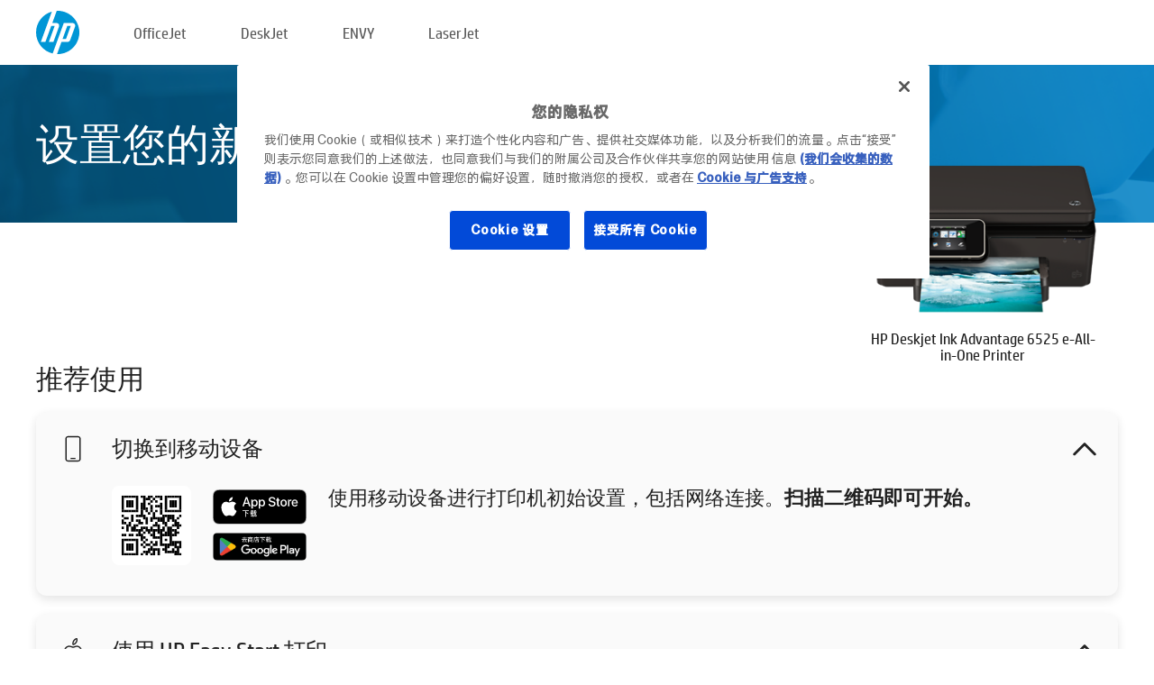

--- FILE ---
content_type: text/html;charset=UTF-8
request_url: https://123.hp.com/cn/zh/devices/DJ6525IA;jsessionid=A0D17F58E888433BD136995A4C8A6537;jsessionid=BDDFF69A111CB59E06EBDD83848B95D6;jsessionid=E94CA4181E6E5EEBB0A8264CD5322B7E;jsessionid=2113EFC6039EDC186C6B13B8A366544E;jsessionid=59A7241168C24A107D74F38B8F9DA04B;jsessionid=64A59A3CF9CD6CEF092FA72862C516E9;jsessionid=CC3FBE5C73DCBA94CC43620BB3D5593F;jsessionid=15876E836A59AF15C83C532320460593;jsessionid=43DBD686CE85CBF6B5503B2644FEDC05;jsessionid=93F9AF2EF29823D89F713871D2616857;jsessionid=ADDB266C1B1118A027909FD71BACD440;jsessionid=7B6E48740871A4F052FD9E1A4055A255;jsessionid=3F2EFB005CF0876EF1FCE90E4CEF0161;jsessionid=1053DEA729689889E45C4C27D1E82DB0;jsessionid=6C2B6BA4D00C355B126173160220DF9F;jsessionid=3C60CBF782E32D6E9EFA783A551EDBCC;jsessionid=55C9E2474C28BA82DE211762B2EA0C05;jsessionid=0052D6189ECCC5B01426F8BFC5C134C3;jsessionid=9D53389AC651B685F0D962CA54885CD3;jsessionid=B6F2DF3E8AE0706279925F4B6EB70F1F
body_size: 8941
content:
<!doctype html>
<html
  country="CN" lang="zh" dir="ltr"
>
  <head>
    
    <meta content="IE=edge" http-equiv="X-UA-Compatible" />
    <meta content="hpi" name="company_code" />
    <meta content="IPG" name="bu" />
    <meta content="text/html; charset=UTF-8" http-equiv="Content-Type" />
    <!-- <meta content="Welcome to the simplest way to setup your printer from a computer or mobile device. Easily download software, connect to a network, and print across devices." name="description" /> -->
    <meta name="description" content="欢迎来到 HP® 官方网站进行打印机设置。首先需要下载软件，才能开始使用您的新打印机。您可以将打印机连接到网络，实现跨设备打印。" />
    <meta content="hpexpnontridion" name="hp_design_version" />
    <meta
      content="hp drivers, hp driver, hp downloads, hp download drivers, hp printer drivers, hp printers drivers, hp scanner drivers, hp printer driver, hp print drivers, hp printer drivers download"
      name="keywords"
    />
    <meta content="support.drivers" name="lifecycle" />
    <meta content="Solutions" name="page_content" />
    <meta content="follow, index" name="robots" />
    <meta content="Segment Neutral" name="segment" />
    <meta name="target_country" content="cn" />
    <meta content=" R11849 " name="web_section_id" />
    <meta content="True" name="HandheldFriendly" />
    <meta content="width=device-width, initial-scale=1.0" name="viewport" />

    <!-- CSS  -->
    <link media="screen" rel="stylesheet" href="/resources/assets/css/page/123fontstyles.css" />
    <link media="screen" rel="stylesheet" href="/resources/assets/dist/application.min.css" />
    <link rel="stylesheet" href="/resources/assets/css/vendor/jquery.typeahead.min.css" type="text/css" />

    <!--  JavaScript -->
    <script src="/resources/assets/js/vendor/jquery/jquery-3.7.1.min.js"></script>

    <script defer="defer" src="/resources/assets/js/vendor/jquery/can.jquery.min.js" type="text/javascript"></script>

    <script async src="//www.hp.com/cma/ng/lib/exceptions/privacy-banner.js"></script>
    <script defer="defer" src="/resources/assets/js/page/tooltipster.main.min.js" type="text/javascript"></script>
    <script
      defer="defer"
      src="/resources/assets/js/page/tooltipster.bundle.min.js"
      type="text/javascript"
    ></script>
    <script defer="defer" src="https://www8.hp.com/caas/header-footer/cn/zh/default/latest.r?contentType=js&amp;hide_country_selector=true" type="text/javascript"></script>
    <script defer="defer" src="/resources/assets/js/vendor/base.min.js" type="text/javascript"></script>
    <script defer="defer" src="/resources/assets/dist/application.min.js" type="text/javascript"></script>

    <script type="text/javascript">
      //UDL Analytics - GTM tag
      (function (w, d, s, l, i) {
        w[l] = w[l] || [];
        w[l].push({
          "gtm.start": new Date().getTime(),
          event: "gtm.js",
        });
        var f = d.getElementsByTagName(s)[0],
          j = d.createElement(s),
          dl = l != "dataLayer" ? "&amp;l=" + l : "";
        j.async = true;
        j.src = "https://www.googletagmanager.com/gtm.js?id=" + i + dl;
        f.parentNode.insertBefore(j, f);
      })(window, document, "script", "dataLayer", "GTM-MZXB4R4");
    </script>
  
    <title>123.hp.com - HP Deskjet Ink Advantage 6525 e-All-in-One Printer HP Smart</title>
    <link rel="stylesheet" href="/resources/assets/css/page/flex-design.css" type="text/css" />
    <link rel="stylesheet" href="/resources/assets/css/page/desktop-hp+-windows.css" type="text/css" />
    <link rel="stylesheet" href="/resources/assets/css/page/swls-delay.css" type="text/css" />
    <link rel="stylesheet" href="/resources/assets/css/page/desktop-unified.css" type="text/css" />
    <script defer="defer" src="/resources/assets/js/page/common.js" type="text/javascript"></script>
    <script defer="defer" src="/resources/assets/js/page/flex-design.js" type="text/javascript"></script>
    <script
      defer="defer"
      src="/resources/assets/js/page/desktop-offline-driver.js"
      type="text/javascript"
    ></script>
    <script defer="defer" src="/resources/assets/js/page/desktop-hp+-windows.js" type="text/javascript"></script>
    <script defer="defer" src="/resources/assets/js/page/desktop-unified.js" type="text/javascript"></script>
    <script src="https://cdn.optimizely.com/js/11773710518.js"></script>
    <script type="text/javascript">
      /*<![CDATA[*/
      var printerTroubleshootUrl = "https:\/\/support.hp.com\/printer-setup";
      var printerVideoUrl = "https:\/\/support.hp.com";
      var airPrintSupportUrl = "https:\/\/support.hp.com\/document\/ish_1946968-1947068-16";
      var macVersionSupportUrl = "https:\/\/support.apple.com\/109033";
      var appStoreUrl = "macappstore:\/\/apps.apple.com\/us\/app\/hp-smart\/id1474276998?mt=12";
      var osType = "os x";
      var printerSetupUrl = "https:\/\/support.hp.com\/cn-zh\/printer-setup";
      var deviceId = "DJ6525IA";
      var deviceName = "HP Deskjet Ink Advantage 6525 e-All-in-One Printer";
      var goToHpUrl = "https:\/\/h20180.www2.hp.com\/apps\/Nav?h_product=known\u0026h_client=S-A-10020-1\u0026h_lang=zh\u0026h_cc=cn\u0026h_pagetype=s-002";
      var localePath = "\/cn\/zh";
      /*]]>*/
    </script>
    <script type="text/javascript">
      var pageName = "desktop-unified";
      if (deviceId !== "") {
        pageName = pageName + "_" + deviceId.toLowerCase();
      }

      dataLayer.push({
        event: "e_pageView",
        pageNameL5: pageName,
      });
    </script>
  </head>
  <body>
    <div
      class="header-123"
      id="header-123"
    >
      <div class="header-container">
        <div class="hp-logo">
          <a
            href="/cn/zh/"
            title="欢迎来到 HP® 官方网站进行打印机设置。首先需要下载软件，才能开始使用您的新打印机。您可以将打印机连接到网络，实现跨设备打印。"
          >
            <img alt="欢迎来到 HP® 官方网站进行打印机设置。首先需要下载软件，才能开始使用您的新打印机。您可以将打印机连接到网络，实现跨设备打印。" src="/resources/assets/img/hp-logo.svg" />
          </a>
        </div>
        <ul class="header-menu">
          <li>
            <a href="/cn/zh/printers/officejet"
              >OfficeJet</a
            >
          </li>
          <li>
            <a href="/cn/zh/printers/deskjet"
              >DeskJet</a
            >
          </li>
          <li>
            <a href="/cn/zh/printers/envy">ENVY</a>
          </li>
          <li>
            <a href="/cn/zh/printers/laserjet"
              >LaserJet</a
            >
          </li>
        </ul>
      </div>
    </div>
    <div>
      <input id="supportUrl" value="https://h20180.www2.hp.com/apps/Nav?h_product=5169044&amp;h_client=S-A-10020-1&amp;h_lang=zh&amp;h_cc=cn&amp;h_pagetype=s-002" type="hidden" />
      <input id="languageDirection" value="ltr" type="hidden" />
      <input id="lang" value="zh" type="hidden" />
      <input id="hpContact" value="" type="hidden" />
    </div>
    <div id="one23-overlay"></div>
    <main class="vertical">
      <div class="horizontal centered standard-bg">
        <div class="main-content horizontal grow space-between">
          <div class="page-header vertical centered">
            <div>设置您的新 HP 打印机</div>
          </div>
          
        </div>
      </div>
      <div class="hpplus-bg-white horizontal centered">
        <div class="main-content vertical">
          <div class="vertical side-images">
            <div class="printer-container">
              
              <img
                alt="printer"
                class="printer-image"
                src="/resources/printer_images/DJ6525IA/290x245.png"
              />
              <div class="printer-title">HP Deskjet Ink Advantage 6525 e-All-in-One Printer</div>
            </div>
          </div>
          <div class="vertical ie-wrap-fix">
            <div class="install-list">
              <div class="list-header">推荐使用</div>
              
              
              <div class="list-item vertical" id="mobile-card">
                <div class="list-header arrow-header open">
                  <div class="list-header-left">
                    <div class="list-header-icon img-container icon-thin">
                      <img src="/resources/assets/img/mobile.svg" />
                    </div>
                    <div>切换到移动设备</div>
                  </div>
                  <div class="list-header-right">
                    <img src="/resources/assets/img/chevron_down_black.svg" />
                  </div>
                </div>
                <div class="list-content horizontal open">
                  <div class="horizontal">
                    <div class="bordered-qr-code img-container">
                      <img src="/resources/assets/img/123_qr_code.svg" />
                    </div>
                    <div class="vertical appstore-images space-around" id="app-store-images">
                      <img alt="Mac" id="macBadge" src="/resources/assets/img/app_store/ios/zh.svg" />
                      <img alt="Android" id="androidBadge" src="/resources/assets/img/app_store/android/zh.png" />
                    </div>
                  </div>
                  <div class="vertical ie-wrap-fix">
                    <div class="text-main">使用移动设备进行打印机初始设置，包括网络连接。<b>扫描二维码即可开始。</b></div>
                  </div>
                </div>
              </div>
              <div class="list-item vertical" id="easystart-card">
                <div class="list-header arrow-header open">
                  <div class="list-header-left">
                    <div class="list-header-icon img-container icon-thin">
                      <img src="/resources/assets/img/apple.svg" />
                    </div>
                    <div>使用 HP Easy Start 打印</div>
                  </div>
                  <div class="list-header-right">
                    <img src="/resources/assets/img/chevron_down_black.svg" />
                  </div>
                </div>
                <div class="list-content vertical open">
                  <div>
                    <button
                      class="btn btn-blue"
                      id="easystart-download"
                    >安装 HP Easy Start</button>
                  </div>
                  <div class="text-main">HP Easy Start 会将打印机连接到您的设备、安装打印驱动程序并设置扫描功能（若适用）</div>
                </div>
              </div>
              
            </div>
            <div class="support-list">
              <div class="support-item troubleshoot">
                <div class="support-header horizontal support-header-printer">
                  <div class="support-header-icon">
                    <img src="/resources/assets/img/support_icon_printer.svg" />
                  </div>
                  <div class="support-note">在打印机设置过程中需要故障排除帮助吗？<br> <a id="printer-troubleshoot-url">解决设置问题</a></div>
                </div>
              </div>
              <div class="support-item video">
                <div class="support-header horizontal support-header-printer">
                  <div class="support-header-icon">
                    <img src="/resources/assets/img/support_icon_video.svg" />
                  </div>
                  <div class="support-note">查找其他设置信息和视频<br> <a id="printer-setup-url">访问惠普技术支持</a></div>
                </div>
              </div>
            </div>
          </div>
          <div id="country-selector-container">
      <div
        id="country-selector"
      >
        <i
          id="tooltip-image"
          class="sprite-sheet-flags sprite-flag sprite-flag-cn"
        ></i>
        <a class="tooltip country-tooltip" id="tooltip-text">中国</a>
        <div class="down-tooltip" id="country-selector-tooltip" style="left: 0px; bottom: 35px; display: none">
          <div id="supported-countries">
      <div>
        <div>
          <div class="country-selector-header">选择您的位置/语言</div>
          <table class="country-selector-table">
            <!-- Row 1 -->
            <tr>
              <td id="country-item">
      <div>
        <i
          class="sprite-sheet-flags sprite-flag sprite-flag-au"
        ></i>
        <a
          href="/au/en/devices/DJ6525IA;jsessionid=A0D17F58E888433BD136995A4C8A6537;jsessionid=BDDFF69A111CB59E06EBDD83848B95D6;jsessionid=E94CA4181E6E5EEBB0A8264CD5322B7E;jsessionid=2113EFC6039EDC186C6B13B8A366544E;jsessionid=59A7241168C24A107D74F38B8F9DA04B;jsessionid=64A59A3CF9CD6CEF092FA72862C516E9;jsessionid=CC3FBE5C73DCBA94CC43620BB3D5593F;jsessionid=15876E836A59AF15C83C532320460593;jsessionid=43DBD686CE85CBF6B5503B2644FEDC05;jsessionid=93F9AF2EF29823D89F713871D2616857;jsessionid=ADDB266C1B1118A027909FD71BACD440;jsessionid=7B6E48740871A4F052FD9E1A4055A255;jsessionid=3F2EFB005CF0876EF1FCE90E4CEF0161;jsessionid=1053DEA729689889E45C4C27D1E82DB0;jsessionid=6C2B6BA4D00C355B126173160220DF9F;jsessionid=3C60CBF782E32D6E9EFA783A551EDBCC;jsessionid=55C9E2474C28BA82DE211762B2EA0C05;jsessionid=0052D6189ECCC5B01426F8BFC5C134C3;jsessionid=9D53389AC651B685F0D962CA54885CD3;jsessionid=B6F2DF3E8AE0706279925F4B6EB70F1F"
          id="au_en"
        >Australia</a>
      </div>
    </td>
              <td id="country-item">
      <div>
        <i
          class="sprite-sheet-flags sprite-flag sprite-flag-in"
        ></i>
        <a
          href="/in/en/devices/DJ6525IA;jsessionid=A0D17F58E888433BD136995A4C8A6537;jsessionid=BDDFF69A111CB59E06EBDD83848B95D6;jsessionid=E94CA4181E6E5EEBB0A8264CD5322B7E;jsessionid=2113EFC6039EDC186C6B13B8A366544E;jsessionid=59A7241168C24A107D74F38B8F9DA04B;jsessionid=64A59A3CF9CD6CEF092FA72862C516E9;jsessionid=CC3FBE5C73DCBA94CC43620BB3D5593F;jsessionid=15876E836A59AF15C83C532320460593;jsessionid=43DBD686CE85CBF6B5503B2644FEDC05;jsessionid=93F9AF2EF29823D89F713871D2616857;jsessionid=ADDB266C1B1118A027909FD71BACD440;jsessionid=7B6E48740871A4F052FD9E1A4055A255;jsessionid=3F2EFB005CF0876EF1FCE90E4CEF0161;jsessionid=1053DEA729689889E45C4C27D1E82DB0;jsessionid=6C2B6BA4D00C355B126173160220DF9F;jsessionid=3C60CBF782E32D6E9EFA783A551EDBCC;jsessionid=55C9E2474C28BA82DE211762B2EA0C05;jsessionid=0052D6189ECCC5B01426F8BFC5C134C3;jsessionid=9D53389AC651B685F0D962CA54885CD3;jsessionid=B6F2DF3E8AE0706279925F4B6EB70F1F"
          id="in_en"
        >India</a>
      </div>
    </td>
              <td id="country-item">
      <div>
        <i
          class="sprite-sheet-flags sprite-flag sprite-flag-pl"
        ></i>
        <a
          href="/pl/pl/devices/DJ6525IA;jsessionid=A0D17F58E888433BD136995A4C8A6537;jsessionid=BDDFF69A111CB59E06EBDD83848B95D6;jsessionid=E94CA4181E6E5EEBB0A8264CD5322B7E;jsessionid=2113EFC6039EDC186C6B13B8A366544E;jsessionid=59A7241168C24A107D74F38B8F9DA04B;jsessionid=64A59A3CF9CD6CEF092FA72862C516E9;jsessionid=CC3FBE5C73DCBA94CC43620BB3D5593F;jsessionid=15876E836A59AF15C83C532320460593;jsessionid=43DBD686CE85CBF6B5503B2644FEDC05;jsessionid=93F9AF2EF29823D89F713871D2616857;jsessionid=ADDB266C1B1118A027909FD71BACD440;jsessionid=7B6E48740871A4F052FD9E1A4055A255;jsessionid=3F2EFB005CF0876EF1FCE90E4CEF0161;jsessionid=1053DEA729689889E45C4C27D1E82DB0;jsessionid=6C2B6BA4D00C355B126173160220DF9F;jsessionid=3C60CBF782E32D6E9EFA783A551EDBCC;jsessionid=55C9E2474C28BA82DE211762B2EA0C05;jsessionid=0052D6189ECCC5B01426F8BFC5C134C3;jsessionid=9D53389AC651B685F0D962CA54885CD3;jsessionid=B6F2DF3E8AE0706279925F4B6EB70F1F"
          id="pl_pl"
        >Polska</a>
      </div>
    </td>
              <td id="country-item">
      <div>
        <i
          class="sprite-sheet-flags sprite-flag sprite-flag-us"
        ></i>
        <a
          href="/us/en/devices/DJ6525IA;jsessionid=A0D17F58E888433BD136995A4C8A6537;jsessionid=BDDFF69A111CB59E06EBDD83848B95D6;jsessionid=E94CA4181E6E5EEBB0A8264CD5322B7E;jsessionid=2113EFC6039EDC186C6B13B8A366544E;jsessionid=59A7241168C24A107D74F38B8F9DA04B;jsessionid=64A59A3CF9CD6CEF092FA72862C516E9;jsessionid=CC3FBE5C73DCBA94CC43620BB3D5593F;jsessionid=15876E836A59AF15C83C532320460593;jsessionid=43DBD686CE85CBF6B5503B2644FEDC05;jsessionid=93F9AF2EF29823D89F713871D2616857;jsessionid=ADDB266C1B1118A027909FD71BACD440;jsessionid=7B6E48740871A4F052FD9E1A4055A255;jsessionid=3F2EFB005CF0876EF1FCE90E4CEF0161;jsessionid=1053DEA729689889E45C4C27D1E82DB0;jsessionid=6C2B6BA4D00C355B126173160220DF9F;jsessionid=3C60CBF782E32D6E9EFA783A551EDBCC;jsessionid=55C9E2474C28BA82DE211762B2EA0C05;jsessionid=0052D6189ECCC5B01426F8BFC5C134C3;jsessionid=9D53389AC651B685F0D962CA54885CD3;jsessionid=B6F2DF3E8AE0706279925F4B6EB70F1F"
          id="us_en"
        >United States</a>
      </div>
    </td>
            </tr>

            <!-- Row 2 -->
            <tr>
              <td id="country-item">
      <div>
        <i
          class="sprite-sheet-flags sprite-flag sprite-flag-at"
        ></i>
        <a
          href="/at/de/devices/DJ6525IA;jsessionid=A0D17F58E888433BD136995A4C8A6537;jsessionid=BDDFF69A111CB59E06EBDD83848B95D6;jsessionid=E94CA4181E6E5EEBB0A8264CD5322B7E;jsessionid=2113EFC6039EDC186C6B13B8A366544E;jsessionid=59A7241168C24A107D74F38B8F9DA04B;jsessionid=64A59A3CF9CD6CEF092FA72862C516E9;jsessionid=CC3FBE5C73DCBA94CC43620BB3D5593F;jsessionid=15876E836A59AF15C83C532320460593;jsessionid=43DBD686CE85CBF6B5503B2644FEDC05;jsessionid=93F9AF2EF29823D89F713871D2616857;jsessionid=ADDB266C1B1118A027909FD71BACD440;jsessionid=7B6E48740871A4F052FD9E1A4055A255;jsessionid=3F2EFB005CF0876EF1FCE90E4CEF0161;jsessionid=1053DEA729689889E45C4C27D1E82DB0;jsessionid=6C2B6BA4D00C355B126173160220DF9F;jsessionid=3C60CBF782E32D6E9EFA783A551EDBCC;jsessionid=55C9E2474C28BA82DE211762B2EA0C05;jsessionid=0052D6189ECCC5B01426F8BFC5C134C3;jsessionid=9D53389AC651B685F0D962CA54885CD3;jsessionid=B6F2DF3E8AE0706279925F4B6EB70F1F"
          id="at_de"
        >Austria</a>
      </div>
    </td>
              <td id="country-item">
      <div>
        <i
          class="sprite-sheet-flags sprite-flag sprite-flag-ie"
        ></i>
        <a
          href="/ie/en/devices/DJ6525IA;jsessionid=A0D17F58E888433BD136995A4C8A6537;jsessionid=BDDFF69A111CB59E06EBDD83848B95D6;jsessionid=E94CA4181E6E5EEBB0A8264CD5322B7E;jsessionid=2113EFC6039EDC186C6B13B8A366544E;jsessionid=59A7241168C24A107D74F38B8F9DA04B;jsessionid=64A59A3CF9CD6CEF092FA72862C516E9;jsessionid=CC3FBE5C73DCBA94CC43620BB3D5593F;jsessionid=15876E836A59AF15C83C532320460593;jsessionid=43DBD686CE85CBF6B5503B2644FEDC05;jsessionid=93F9AF2EF29823D89F713871D2616857;jsessionid=ADDB266C1B1118A027909FD71BACD440;jsessionid=7B6E48740871A4F052FD9E1A4055A255;jsessionid=3F2EFB005CF0876EF1FCE90E4CEF0161;jsessionid=1053DEA729689889E45C4C27D1E82DB0;jsessionid=6C2B6BA4D00C355B126173160220DF9F;jsessionid=3C60CBF782E32D6E9EFA783A551EDBCC;jsessionid=55C9E2474C28BA82DE211762B2EA0C05;jsessionid=0052D6189ECCC5B01426F8BFC5C134C3;jsessionid=9D53389AC651B685F0D962CA54885CD3;jsessionid=B6F2DF3E8AE0706279925F4B6EB70F1F"
          id="ie_en"
        >Ireland</a>
      </div>
    </td>
              <td id="country-item">
      <div>
        <i
          class="sprite-sheet-flags sprite-flag sprite-flag-pt"
        ></i>
        <a
          href="/pt/pt/devices/DJ6525IA;jsessionid=A0D17F58E888433BD136995A4C8A6537;jsessionid=BDDFF69A111CB59E06EBDD83848B95D6;jsessionid=E94CA4181E6E5EEBB0A8264CD5322B7E;jsessionid=2113EFC6039EDC186C6B13B8A366544E;jsessionid=59A7241168C24A107D74F38B8F9DA04B;jsessionid=64A59A3CF9CD6CEF092FA72862C516E9;jsessionid=CC3FBE5C73DCBA94CC43620BB3D5593F;jsessionid=15876E836A59AF15C83C532320460593;jsessionid=43DBD686CE85CBF6B5503B2644FEDC05;jsessionid=93F9AF2EF29823D89F713871D2616857;jsessionid=ADDB266C1B1118A027909FD71BACD440;jsessionid=7B6E48740871A4F052FD9E1A4055A255;jsessionid=3F2EFB005CF0876EF1FCE90E4CEF0161;jsessionid=1053DEA729689889E45C4C27D1E82DB0;jsessionid=6C2B6BA4D00C355B126173160220DF9F;jsessionid=3C60CBF782E32D6E9EFA783A551EDBCC;jsessionid=55C9E2474C28BA82DE211762B2EA0C05;jsessionid=0052D6189ECCC5B01426F8BFC5C134C3;jsessionid=9D53389AC651B685F0D962CA54885CD3;jsessionid=B6F2DF3E8AE0706279925F4B6EB70F1F"
          id="pt_pt"
        >Portugal</a>
      </div>
    </td>
              <td id="country-item">
      <div>
        <i
          class="sprite-sheet-flags sprite-flag sprite-flag-bg"
        ></i>
        <a
          href="/bg/bg/devices/DJ6525IA;jsessionid=A0D17F58E888433BD136995A4C8A6537;jsessionid=BDDFF69A111CB59E06EBDD83848B95D6;jsessionid=E94CA4181E6E5EEBB0A8264CD5322B7E;jsessionid=2113EFC6039EDC186C6B13B8A366544E;jsessionid=59A7241168C24A107D74F38B8F9DA04B;jsessionid=64A59A3CF9CD6CEF092FA72862C516E9;jsessionid=CC3FBE5C73DCBA94CC43620BB3D5593F;jsessionid=15876E836A59AF15C83C532320460593;jsessionid=43DBD686CE85CBF6B5503B2644FEDC05;jsessionid=93F9AF2EF29823D89F713871D2616857;jsessionid=ADDB266C1B1118A027909FD71BACD440;jsessionid=7B6E48740871A4F052FD9E1A4055A255;jsessionid=3F2EFB005CF0876EF1FCE90E4CEF0161;jsessionid=1053DEA729689889E45C4C27D1E82DB0;jsessionid=6C2B6BA4D00C355B126173160220DF9F;jsessionid=3C60CBF782E32D6E9EFA783A551EDBCC;jsessionid=55C9E2474C28BA82DE211762B2EA0C05;jsessionid=0052D6189ECCC5B01426F8BFC5C134C3;jsessionid=9D53389AC651B685F0D962CA54885CD3;jsessionid=B6F2DF3E8AE0706279925F4B6EB70F1F"
          id="bg_bg"
        >България</a>
      </div>
    </td>
            </tr>

            <!-- Row 3 -->
            <tr>
              <td id="country-item">
      <div>
        <i
          class="sprite-sheet-flags sprite-flag sprite-flag-be"
        ></i>
        <a
          href="/be/nl/devices/DJ6525IA;jsessionid=A0D17F58E888433BD136995A4C8A6537;jsessionid=BDDFF69A111CB59E06EBDD83848B95D6;jsessionid=E94CA4181E6E5EEBB0A8264CD5322B7E;jsessionid=2113EFC6039EDC186C6B13B8A366544E;jsessionid=59A7241168C24A107D74F38B8F9DA04B;jsessionid=64A59A3CF9CD6CEF092FA72862C516E9;jsessionid=CC3FBE5C73DCBA94CC43620BB3D5593F;jsessionid=15876E836A59AF15C83C532320460593;jsessionid=43DBD686CE85CBF6B5503B2644FEDC05;jsessionid=93F9AF2EF29823D89F713871D2616857;jsessionid=ADDB266C1B1118A027909FD71BACD440;jsessionid=7B6E48740871A4F052FD9E1A4055A255;jsessionid=3F2EFB005CF0876EF1FCE90E4CEF0161;jsessionid=1053DEA729689889E45C4C27D1E82DB0;jsessionid=6C2B6BA4D00C355B126173160220DF9F;jsessionid=3C60CBF782E32D6E9EFA783A551EDBCC;jsessionid=55C9E2474C28BA82DE211762B2EA0C05;jsessionid=0052D6189ECCC5B01426F8BFC5C134C3;jsessionid=9D53389AC651B685F0D962CA54885CD3;jsessionid=B6F2DF3E8AE0706279925F4B6EB70F1F"
          id="be_nl"
        >België</a>
      </div>
    </td>
              <td id="country-item">
      <div>
        <i
          class="sprite-sheet-flags sprite-flag sprite-flag-it"
        ></i>
        <a
          href="/it/it/devices/DJ6525IA;jsessionid=A0D17F58E888433BD136995A4C8A6537;jsessionid=BDDFF69A111CB59E06EBDD83848B95D6;jsessionid=E94CA4181E6E5EEBB0A8264CD5322B7E;jsessionid=2113EFC6039EDC186C6B13B8A366544E;jsessionid=59A7241168C24A107D74F38B8F9DA04B;jsessionid=64A59A3CF9CD6CEF092FA72862C516E9;jsessionid=CC3FBE5C73DCBA94CC43620BB3D5593F;jsessionid=15876E836A59AF15C83C532320460593;jsessionid=43DBD686CE85CBF6B5503B2644FEDC05;jsessionid=93F9AF2EF29823D89F713871D2616857;jsessionid=ADDB266C1B1118A027909FD71BACD440;jsessionid=7B6E48740871A4F052FD9E1A4055A255;jsessionid=3F2EFB005CF0876EF1FCE90E4CEF0161;jsessionid=1053DEA729689889E45C4C27D1E82DB0;jsessionid=6C2B6BA4D00C355B126173160220DF9F;jsessionid=3C60CBF782E32D6E9EFA783A551EDBCC;jsessionid=55C9E2474C28BA82DE211762B2EA0C05;jsessionid=0052D6189ECCC5B01426F8BFC5C134C3;jsessionid=9D53389AC651B685F0D962CA54885CD3;jsessionid=B6F2DF3E8AE0706279925F4B6EB70F1F"
          id="it_it"
        >Italia</a>
      </div>
    </td>
              <td id="country-item">
      <div>
        <i
          class="sprite-sheet-flags sprite-flag sprite-flag-pr"
        ></i>
        <a
          href="/pr/en/devices/DJ6525IA;jsessionid=A0D17F58E888433BD136995A4C8A6537;jsessionid=BDDFF69A111CB59E06EBDD83848B95D6;jsessionid=E94CA4181E6E5EEBB0A8264CD5322B7E;jsessionid=2113EFC6039EDC186C6B13B8A366544E;jsessionid=59A7241168C24A107D74F38B8F9DA04B;jsessionid=64A59A3CF9CD6CEF092FA72862C516E9;jsessionid=CC3FBE5C73DCBA94CC43620BB3D5593F;jsessionid=15876E836A59AF15C83C532320460593;jsessionid=43DBD686CE85CBF6B5503B2644FEDC05;jsessionid=93F9AF2EF29823D89F713871D2616857;jsessionid=ADDB266C1B1118A027909FD71BACD440;jsessionid=7B6E48740871A4F052FD9E1A4055A255;jsessionid=3F2EFB005CF0876EF1FCE90E4CEF0161;jsessionid=1053DEA729689889E45C4C27D1E82DB0;jsessionid=6C2B6BA4D00C355B126173160220DF9F;jsessionid=3C60CBF782E32D6E9EFA783A551EDBCC;jsessionid=55C9E2474C28BA82DE211762B2EA0C05;jsessionid=0052D6189ECCC5B01426F8BFC5C134C3;jsessionid=9D53389AC651B685F0D962CA54885CD3;jsessionid=B6F2DF3E8AE0706279925F4B6EB70F1F"
          id="pr_en"
        >Puerto Rico</a>
      </div>
    </td>
              <td id="country-item">
      <div>
        <i
          class="sprite-sheet-flags sprite-flag sprite-flag-gr"
        ></i>
        <a
          href="/gr/el/devices/DJ6525IA;jsessionid=A0D17F58E888433BD136995A4C8A6537;jsessionid=BDDFF69A111CB59E06EBDD83848B95D6;jsessionid=E94CA4181E6E5EEBB0A8264CD5322B7E;jsessionid=2113EFC6039EDC186C6B13B8A366544E;jsessionid=59A7241168C24A107D74F38B8F9DA04B;jsessionid=64A59A3CF9CD6CEF092FA72862C516E9;jsessionid=CC3FBE5C73DCBA94CC43620BB3D5593F;jsessionid=15876E836A59AF15C83C532320460593;jsessionid=43DBD686CE85CBF6B5503B2644FEDC05;jsessionid=93F9AF2EF29823D89F713871D2616857;jsessionid=ADDB266C1B1118A027909FD71BACD440;jsessionid=7B6E48740871A4F052FD9E1A4055A255;jsessionid=3F2EFB005CF0876EF1FCE90E4CEF0161;jsessionid=1053DEA729689889E45C4C27D1E82DB0;jsessionid=6C2B6BA4D00C355B126173160220DF9F;jsessionid=3C60CBF782E32D6E9EFA783A551EDBCC;jsessionid=55C9E2474C28BA82DE211762B2EA0C05;jsessionid=0052D6189ECCC5B01426F8BFC5C134C3;jsessionid=9D53389AC651B685F0D962CA54885CD3;jsessionid=B6F2DF3E8AE0706279925F4B6EB70F1F"
          id="gr_el"
        >Ελλάδα</a>
      </div>
    </td>
            </tr>

            <!-- Row 4 -->
            <tr>
              <td id="country-item">
      <div>
        <i
          class="sprite-sheet-flags sprite-flag sprite-flag-be"
        ></i>
        <a
          href="/be/fr/devices/DJ6525IA;jsessionid=A0D17F58E888433BD136995A4C8A6537;jsessionid=BDDFF69A111CB59E06EBDD83848B95D6;jsessionid=E94CA4181E6E5EEBB0A8264CD5322B7E;jsessionid=2113EFC6039EDC186C6B13B8A366544E;jsessionid=59A7241168C24A107D74F38B8F9DA04B;jsessionid=64A59A3CF9CD6CEF092FA72862C516E9;jsessionid=CC3FBE5C73DCBA94CC43620BB3D5593F;jsessionid=15876E836A59AF15C83C532320460593;jsessionid=43DBD686CE85CBF6B5503B2644FEDC05;jsessionid=93F9AF2EF29823D89F713871D2616857;jsessionid=ADDB266C1B1118A027909FD71BACD440;jsessionid=7B6E48740871A4F052FD9E1A4055A255;jsessionid=3F2EFB005CF0876EF1FCE90E4CEF0161;jsessionid=1053DEA729689889E45C4C27D1E82DB0;jsessionid=6C2B6BA4D00C355B126173160220DF9F;jsessionid=3C60CBF782E32D6E9EFA783A551EDBCC;jsessionid=55C9E2474C28BA82DE211762B2EA0C05;jsessionid=0052D6189ECCC5B01426F8BFC5C134C3;jsessionid=9D53389AC651B685F0D962CA54885CD3;jsessionid=B6F2DF3E8AE0706279925F4B6EB70F1F"
          id="be_fr"
        >Belgique</a>
      </div>
    </td>
              <td id="country-item">
      <div>
        <i
          class="sprite-sheet-flags sprite-flag sprite-flag-lv"
        ></i>
        <a
          href="/lv/lv/devices/DJ6525IA;jsessionid=A0D17F58E888433BD136995A4C8A6537;jsessionid=BDDFF69A111CB59E06EBDD83848B95D6;jsessionid=E94CA4181E6E5EEBB0A8264CD5322B7E;jsessionid=2113EFC6039EDC186C6B13B8A366544E;jsessionid=59A7241168C24A107D74F38B8F9DA04B;jsessionid=64A59A3CF9CD6CEF092FA72862C516E9;jsessionid=CC3FBE5C73DCBA94CC43620BB3D5593F;jsessionid=15876E836A59AF15C83C532320460593;jsessionid=43DBD686CE85CBF6B5503B2644FEDC05;jsessionid=93F9AF2EF29823D89F713871D2616857;jsessionid=ADDB266C1B1118A027909FD71BACD440;jsessionid=7B6E48740871A4F052FD9E1A4055A255;jsessionid=3F2EFB005CF0876EF1FCE90E4CEF0161;jsessionid=1053DEA729689889E45C4C27D1E82DB0;jsessionid=6C2B6BA4D00C355B126173160220DF9F;jsessionid=3C60CBF782E32D6E9EFA783A551EDBCC;jsessionid=55C9E2474C28BA82DE211762B2EA0C05;jsessionid=0052D6189ECCC5B01426F8BFC5C134C3;jsessionid=9D53389AC651B685F0D962CA54885CD3;jsessionid=B6F2DF3E8AE0706279925F4B6EB70F1F"
          id="lv_lv"
        >Latvija</a>
      </div>
    </td>
              <td id="country-item">
      <div>
        <i
          class="sprite-sheet-flags sprite-flag sprite-flag-ro"
        ></i>
        <a
          href="/ro/ro/devices/DJ6525IA;jsessionid=A0D17F58E888433BD136995A4C8A6537;jsessionid=BDDFF69A111CB59E06EBDD83848B95D6;jsessionid=E94CA4181E6E5EEBB0A8264CD5322B7E;jsessionid=2113EFC6039EDC186C6B13B8A366544E;jsessionid=59A7241168C24A107D74F38B8F9DA04B;jsessionid=64A59A3CF9CD6CEF092FA72862C516E9;jsessionid=CC3FBE5C73DCBA94CC43620BB3D5593F;jsessionid=15876E836A59AF15C83C532320460593;jsessionid=43DBD686CE85CBF6B5503B2644FEDC05;jsessionid=93F9AF2EF29823D89F713871D2616857;jsessionid=ADDB266C1B1118A027909FD71BACD440;jsessionid=7B6E48740871A4F052FD9E1A4055A255;jsessionid=3F2EFB005CF0876EF1FCE90E4CEF0161;jsessionid=1053DEA729689889E45C4C27D1E82DB0;jsessionid=6C2B6BA4D00C355B126173160220DF9F;jsessionid=3C60CBF782E32D6E9EFA783A551EDBCC;jsessionid=55C9E2474C28BA82DE211762B2EA0C05;jsessionid=0052D6189ECCC5B01426F8BFC5C134C3;jsessionid=9D53389AC651B685F0D962CA54885CD3;jsessionid=B6F2DF3E8AE0706279925F4B6EB70F1F"
          id="ro_ro"
        >România</a>
      </div>
    </td>
              <td id="country-item">
      <div>
        <i
          class="sprite-sheet-flags sprite-flag sprite-flag-cy"
        ></i>
        <a
          href="/cy/el/devices/DJ6525IA;jsessionid=A0D17F58E888433BD136995A4C8A6537;jsessionid=BDDFF69A111CB59E06EBDD83848B95D6;jsessionid=E94CA4181E6E5EEBB0A8264CD5322B7E;jsessionid=2113EFC6039EDC186C6B13B8A366544E;jsessionid=59A7241168C24A107D74F38B8F9DA04B;jsessionid=64A59A3CF9CD6CEF092FA72862C516E9;jsessionid=CC3FBE5C73DCBA94CC43620BB3D5593F;jsessionid=15876E836A59AF15C83C532320460593;jsessionid=43DBD686CE85CBF6B5503B2644FEDC05;jsessionid=93F9AF2EF29823D89F713871D2616857;jsessionid=ADDB266C1B1118A027909FD71BACD440;jsessionid=7B6E48740871A4F052FD9E1A4055A255;jsessionid=3F2EFB005CF0876EF1FCE90E4CEF0161;jsessionid=1053DEA729689889E45C4C27D1E82DB0;jsessionid=6C2B6BA4D00C355B126173160220DF9F;jsessionid=3C60CBF782E32D6E9EFA783A551EDBCC;jsessionid=55C9E2474C28BA82DE211762B2EA0C05;jsessionid=0052D6189ECCC5B01426F8BFC5C134C3;jsessionid=9D53389AC651B685F0D962CA54885CD3;jsessionid=B6F2DF3E8AE0706279925F4B6EB70F1F"
          id="cy_el"
        >Κύπρος</a>
      </div>
    </td>
            </tr>

            <!-- Row 5 -->
            <tr>
              <td id="country-item">
      <div>
        <i
          class="sprite-sheet-flags sprite-flag sprite-flag-br"
        ></i>
        <a
          href="/br/pt/devices/DJ6525IA;jsessionid=A0D17F58E888433BD136995A4C8A6537;jsessionid=BDDFF69A111CB59E06EBDD83848B95D6;jsessionid=E94CA4181E6E5EEBB0A8264CD5322B7E;jsessionid=2113EFC6039EDC186C6B13B8A366544E;jsessionid=59A7241168C24A107D74F38B8F9DA04B;jsessionid=64A59A3CF9CD6CEF092FA72862C516E9;jsessionid=CC3FBE5C73DCBA94CC43620BB3D5593F;jsessionid=15876E836A59AF15C83C532320460593;jsessionid=43DBD686CE85CBF6B5503B2644FEDC05;jsessionid=93F9AF2EF29823D89F713871D2616857;jsessionid=ADDB266C1B1118A027909FD71BACD440;jsessionid=7B6E48740871A4F052FD9E1A4055A255;jsessionid=3F2EFB005CF0876EF1FCE90E4CEF0161;jsessionid=1053DEA729689889E45C4C27D1E82DB0;jsessionid=6C2B6BA4D00C355B126173160220DF9F;jsessionid=3C60CBF782E32D6E9EFA783A551EDBCC;jsessionid=55C9E2474C28BA82DE211762B2EA0C05;jsessionid=0052D6189ECCC5B01426F8BFC5C134C3;jsessionid=9D53389AC651B685F0D962CA54885CD3;jsessionid=B6F2DF3E8AE0706279925F4B6EB70F1F"
          id="br_pt"
        >Brasil</a>
      </div>
    </td>
              <td id="country-item">
      <div>
        <i
          class="sprite-sheet-flags sprite-flag sprite-flag-lt"
        ></i>
        <a
          href="/lt/lt/devices/DJ6525IA;jsessionid=A0D17F58E888433BD136995A4C8A6537;jsessionid=BDDFF69A111CB59E06EBDD83848B95D6;jsessionid=E94CA4181E6E5EEBB0A8264CD5322B7E;jsessionid=2113EFC6039EDC186C6B13B8A366544E;jsessionid=59A7241168C24A107D74F38B8F9DA04B;jsessionid=64A59A3CF9CD6CEF092FA72862C516E9;jsessionid=CC3FBE5C73DCBA94CC43620BB3D5593F;jsessionid=15876E836A59AF15C83C532320460593;jsessionid=43DBD686CE85CBF6B5503B2644FEDC05;jsessionid=93F9AF2EF29823D89F713871D2616857;jsessionid=ADDB266C1B1118A027909FD71BACD440;jsessionid=7B6E48740871A4F052FD9E1A4055A255;jsessionid=3F2EFB005CF0876EF1FCE90E4CEF0161;jsessionid=1053DEA729689889E45C4C27D1E82DB0;jsessionid=6C2B6BA4D00C355B126173160220DF9F;jsessionid=3C60CBF782E32D6E9EFA783A551EDBCC;jsessionid=55C9E2474C28BA82DE211762B2EA0C05;jsessionid=0052D6189ECCC5B01426F8BFC5C134C3;jsessionid=9D53389AC651B685F0D962CA54885CD3;jsessionid=B6F2DF3E8AE0706279925F4B6EB70F1F"
          id="lt_lt"
        >Lietuva</a>
      </div>
    </td>
              <td id="country-item">
      <div>
        <i
          class="sprite-sheet-flags sprite-flag sprite-flag-ch"
        ></i>
        <a
          href="/ch/de/devices/DJ6525IA;jsessionid=A0D17F58E888433BD136995A4C8A6537;jsessionid=BDDFF69A111CB59E06EBDD83848B95D6;jsessionid=E94CA4181E6E5EEBB0A8264CD5322B7E;jsessionid=2113EFC6039EDC186C6B13B8A366544E;jsessionid=59A7241168C24A107D74F38B8F9DA04B;jsessionid=64A59A3CF9CD6CEF092FA72862C516E9;jsessionid=CC3FBE5C73DCBA94CC43620BB3D5593F;jsessionid=15876E836A59AF15C83C532320460593;jsessionid=43DBD686CE85CBF6B5503B2644FEDC05;jsessionid=93F9AF2EF29823D89F713871D2616857;jsessionid=ADDB266C1B1118A027909FD71BACD440;jsessionid=7B6E48740871A4F052FD9E1A4055A255;jsessionid=3F2EFB005CF0876EF1FCE90E4CEF0161;jsessionid=1053DEA729689889E45C4C27D1E82DB0;jsessionid=6C2B6BA4D00C355B126173160220DF9F;jsessionid=3C60CBF782E32D6E9EFA783A551EDBCC;jsessionid=55C9E2474C28BA82DE211762B2EA0C05;jsessionid=0052D6189ECCC5B01426F8BFC5C134C3;jsessionid=9D53389AC651B685F0D962CA54885CD3;jsessionid=B6F2DF3E8AE0706279925F4B6EB70F1F"
          id="ch_de"
        >Schweiz</a>
      </div>
    </td>
              <td id="country-item">
      <div>
        <i
          class="sprite-sheet-flags sprite-flag sprite-flag-ru"
        ></i>
        <a
          href="/ru/ru/devices/DJ6525IA;jsessionid=A0D17F58E888433BD136995A4C8A6537;jsessionid=BDDFF69A111CB59E06EBDD83848B95D6;jsessionid=E94CA4181E6E5EEBB0A8264CD5322B7E;jsessionid=2113EFC6039EDC186C6B13B8A366544E;jsessionid=59A7241168C24A107D74F38B8F9DA04B;jsessionid=64A59A3CF9CD6CEF092FA72862C516E9;jsessionid=CC3FBE5C73DCBA94CC43620BB3D5593F;jsessionid=15876E836A59AF15C83C532320460593;jsessionid=43DBD686CE85CBF6B5503B2644FEDC05;jsessionid=93F9AF2EF29823D89F713871D2616857;jsessionid=ADDB266C1B1118A027909FD71BACD440;jsessionid=7B6E48740871A4F052FD9E1A4055A255;jsessionid=3F2EFB005CF0876EF1FCE90E4CEF0161;jsessionid=1053DEA729689889E45C4C27D1E82DB0;jsessionid=6C2B6BA4D00C355B126173160220DF9F;jsessionid=3C60CBF782E32D6E9EFA783A551EDBCC;jsessionid=55C9E2474C28BA82DE211762B2EA0C05;jsessionid=0052D6189ECCC5B01426F8BFC5C134C3;jsessionid=9D53389AC651B685F0D962CA54885CD3;jsessionid=B6F2DF3E8AE0706279925F4B6EB70F1F"
          id="ru_ru"
        >Россия</a>
      </div>
    </td>
            </tr>

            <!-- Row 6 -->
            <tr>
              <td id="country-item">
      <div>
        <i
          class="sprite-sheet-flags sprite-flag sprite-flag-ca"
        ></i>
        <a
          href="/ca/en/devices/DJ6525IA;jsessionid=A0D17F58E888433BD136995A4C8A6537;jsessionid=BDDFF69A111CB59E06EBDD83848B95D6;jsessionid=E94CA4181E6E5EEBB0A8264CD5322B7E;jsessionid=2113EFC6039EDC186C6B13B8A366544E;jsessionid=59A7241168C24A107D74F38B8F9DA04B;jsessionid=64A59A3CF9CD6CEF092FA72862C516E9;jsessionid=CC3FBE5C73DCBA94CC43620BB3D5593F;jsessionid=15876E836A59AF15C83C532320460593;jsessionid=43DBD686CE85CBF6B5503B2644FEDC05;jsessionid=93F9AF2EF29823D89F713871D2616857;jsessionid=ADDB266C1B1118A027909FD71BACD440;jsessionid=7B6E48740871A4F052FD9E1A4055A255;jsessionid=3F2EFB005CF0876EF1FCE90E4CEF0161;jsessionid=1053DEA729689889E45C4C27D1E82DB0;jsessionid=6C2B6BA4D00C355B126173160220DF9F;jsessionid=3C60CBF782E32D6E9EFA783A551EDBCC;jsessionid=55C9E2474C28BA82DE211762B2EA0C05;jsessionid=0052D6189ECCC5B01426F8BFC5C134C3;jsessionid=9D53389AC651B685F0D962CA54885CD3;jsessionid=B6F2DF3E8AE0706279925F4B6EB70F1F"
          id="ca_en"
        >Canada</a>
      </div>
    </td>
              <td id="country-item">
      <div>
        <i
          class="sprite-sheet-flags sprite-flag sprite-flag-lu"
        ></i>
        <a
          href="/lu/fr/devices/DJ6525IA;jsessionid=A0D17F58E888433BD136995A4C8A6537;jsessionid=BDDFF69A111CB59E06EBDD83848B95D6;jsessionid=E94CA4181E6E5EEBB0A8264CD5322B7E;jsessionid=2113EFC6039EDC186C6B13B8A366544E;jsessionid=59A7241168C24A107D74F38B8F9DA04B;jsessionid=64A59A3CF9CD6CEF092FA72862C516E9;jsessionid=CC3FBE5C73DCBA94CC43620BB3D5593F;jsessionid=15876E836A59AF15C83C532320460593;jsessionid=43DBD686CE85CBF6B5503B2644FEDC05;jsessionid=93F9AF2EF29823D89F713871D2616857;jsessionid=ADDB266C1B1118A027909FD71BACD440;jsessionid=7B6E48740871A4F052FD9E1A4055A255;jsessionid=3F2EFB005CF0876EF1FCE90E4CEF0161;jsessionid=1053DEA729689889E45C4C27D1E82DB0;jsessionid=6C2B6BA4D00C355B126173160220DF9F;jsessionid=3C60CBF782E32D6E9EFA783A551EDBCC;jsessionid=55C9E2474C28BA82DE211762B2EA0C05;jsessionid=0052D6189ECCC5B01426F8BFC5C134C3;jsessionid=9D53389AC651B685F0D962CA54885CD3;jsessionid=B6F2DF3E8AE0706279925F4B6EB70F1F"
          id="lu_fr"
        >Luxembourg</a>
      </div>
    </td>
              <td id="country-item">
      <div>
        <i
          class="sprite-sheet-flags sprite-flag sprite-flag-si"
        ></i>
        <a
          href="/si/sl/devices/DJ6525IA;jsessionid=A0D17F58E888433BD136995A4C8A6537;jsessionid=BDDFF69A111CB59E06EBDD83848B95D6;jsessionid=E94CA4181E6E5EEBB0A8264CD5322B7E;jsessionid=2113EFC6039EDC186C6B13B8A366544E;jsessionid=59A7241168C24A107D74F38B8F9DA04B;jsessionid=64A59A3CF9CD6CEF092FA72862C516E9;jsessionid=CC3FBE5C73DCBA94CC43620BB3D5593F;jsessionid=15876E836A59AF15C83C532320460593;jsessionid=43DBD686CE85CBF6B5503B2644FEDC05;jsessionid=93F9AF2EF29823D89F713871D2616857;jsessionid=ADDB266C1B1118A027909FD71BACD440;jsessionid=7B6E48740871A4F052FD9E1A4055A255;jsessionid=3F2EFB005CF0876EF1FCE90E4CEF0161;jsessionid=1053DEA729689889E45C4C27D1E82DB0;jsessionid=6C2B6BA4D00C355B126173160220DF9F;jsessionid=3C60CBF782E32D6E9EFA783A551EDBCC;jsessionid=55C9E2474C28BA82DE211762B2EA0C05;jsessionid=0052D6189ECCC5B01426F8BFC5C134C3;jsessionid=9D53389AC651B685F0D962CA54885CD3;jsessionid=B6F2DF3E8AE0706279925F4B6EB70F1F"
          id="si_sl"
        >Slovenija</a>
      </div>
    </td>
              <td id="country-item">
      <div>
        <i
          class="sprite-sheet-flags sprite-flag sprite-flag-il"
        ></i>
        <a
          href="/il/he/devices/DJ6525IA;jsessionid=A0D17F58E888433BD136995A4C8A6537;jsessionid=BDDFF69A111CB59E06EBDD83848B95D6;jsessionid=E94CA4181E6E5EEBB0A8264CD5322B7E;jsessionid=2113EFC6039EDC186C6B13B8A366544E;jsessionid=59A7241168C24A107D74F38B8F9DA04B;jsessionid=64A59A3CF9CD6CEF092FA72862C516E9;jsessionid=CC3FBE5C73DCBA94CC43620BB3D5593F;jsessionid=15876E836A59AF15C83C532320460593;jsessionid=43DBD686CE85CBF6B5503B2644FEDC05;jsessionid=93F9AF2EF29823D89F713871D2616857;jsessionid=ADDB266C1B1118A027909FD71BACD440;jsessionid=7B6E48740871A4F052FD9E1A4055A255;jsessionid=3F2EFB005CF0876EF1FCE90E4CEF0161;jsessionid=1053DEA729689889E45C4C27D1E82DB0;jsessionid=6C2B6BA4D00C355B126173160220DF9F;jsessionid=3C60CBF782E32D6E9EFA783A551EDBCC;jsessionid=55C9E2474C28BA82DE211762B2EA0C05;jsessionid=0052D6189ECCC5B01426F8BFC5C134C3;jsessionid=9D53389AC651B685F0D962CA54885CD3;jsessionid=B6F2DF3E8AE0706279925F4B6EB70F1F"
          id="il_he"
        >עברית</a>
      </div>
    </td>
            </tr>

            <!-- Row 7 -->
            <tr>
              <td id="country-item">
      <div>
        <i
          class="sprite-sheet-flags sprite-flag sprite-flag-ca"
        ></i>
        <a
          href="/ca/fr/devices/DJ6525IA;jsessionid=A0D17F58E888433BD136995A4C8A6537;jsessionid=BDDFF69A111CB59E06EBDD83848B95D6;jsessionid=E94CA4181E6E5EEBB0A8264CD5322B7E;jsessionid=2113EFC6039EDC186C6B13B8A366544E;jsessionid=59A7241168C24A107D74F38B8F9DA04B;jsessionid=64A59A3CF9CD6CEF092FA72862C516E9;jsessionid=CC3FBE5C73DCBA94CC43620BB3D5593F;jsessionid=15876E836A59AF15C83C532320460593;jsessionid=43DBD686CE85CBF6B5503B2644FEDC05;jsessionid=93F9AF2EF29823D89F713871D2616857;jsessionid=ADDB266C1B1118A027909FD71BACD440;jsessionid=7B6E48740871A4F052FD9E1A4055A255;jsessionid=3F2EFB005CF0876EF1FCE90E4CEF0161;jsessionid=1053DEA729689889E45C4C27D1E82DB0;jsessionid=6C2B6BA4D00C355B126173160220DF9F;jsessionid=3C60CBF782E32D6E9EFA783A551EDBCC;jsessionid=55C9E2474C28BA82DE211762B2EA0C05;jsessionid=0052D6189ECCC5B01426F8BFC5C134C3;jsessionid=9D53389AC651B685F0D962CA54885CD3;jsessionid=B6F2DF3E8AE0706279925F4B6EB70F1F"
          id="ca_fr"
        >Canada - Français</a>
      </div>
    </td>
              <td id="country-item">
      <div>
        <i
          class="sprite-sheet-flags sprite-flag sprite-flag-hu"
        ></i>
        <a
          href="/hu/hu/devices/DJ6525IA;jsessionid=A0D17F58E888433BD136995A4C8A6537;jsessionid=BDDFF69A111CB59E06EBDD83848B95D6;jsessionid=E94CA4181E6E5EEBB0A8264CD5322B7E;jsessionid=2113EFC6039EDC186C6B13B8A366544E;jsessionid=59A7241168C24A107D74F38B8F9DA04B;jsessionid=64A59A3CF9CD6CEF092FA72862C516E9;jsessionid=CC3FBE5C73DCBA94CC43620BB3D5593F;jsessionid=15876E836A59AF15C83C532320460593;jsessionid=43DBD686CE85CBF6B5503B2644FEDC05;jsessionid=93F9AF2EF29823D89F713871D2616857;jsessionid=ADDB266C1B1118A027909FD71BACD440;jsessionid=7B6E48740871A4F052FD9E1A4055A255;jsessionid=3F2EFB005CF0876EF1FCE90E4CEF0161;jsessionid=1053DEA729689889E45C4C27D1E82DB0;jsessionid=6C2B6BA4D00C355B126173160220DF9F;jsessionid=3C60CBF782E32D6E9EFA783A551EDBCC;jsessionid=55C9E2474C28BA82DE211762B2EA0C05;jsessionid=0052D6189ECCC5B01426F8BFC5C134C3;jsessionid=9D53389AC651B685F0D962CA54885CD3;jsessionid=B6F2DF3E8AE0706279925F4B6EB70F1F"
          id="hu_hu"
        >Magyarország</a>
      </div>
    </td>
              <td id="country-item">
      <div>
        <i
          class="sprite-sheet-flags sprite-flag sprite-flag-sk"
        ></i>
        <a
          href="/sk/sk/devices/DJ6525IA;jsessionid=A0D17F58E888433BD136995A4C8A6537;jsessionid=BDDFF69A111CB59E06EBDD83848B95D6;jsessionid=E94CA4181E6E5EEBB0A8264CD5322B7E;jsessionid=2113EFC6039EDC186C6B13B8A366544E;jsessionid=59A7241168C24A107D74F38B8F9DA04B;jsessionid=64A59A3CF9CD6CEF092FA72862C516E9;jsessionid=CC3FBE5C73DCBA94CC43620BB3D5593F;jsessionid=15876E836A59AF15C83C532320460593;jsessionid=43DBD686CE85CBF6B5503B2644FEDC05;jsessionid=93F9AF2EF29823D89F713871D2616857;jsessionid=ADDB266C1B1118A027909FD71BACD440;jsessionid=7B6E48740871A4F052FD9E1A4055A255;jsessionid=3F2EFB005CF0876EF1FCE90E4CEF0161;jsessionid=1053DEA729689889E45C4C27D1E82DB0;jsessionid=6C2B6BA4D00C355B126173160220DF9F;jsessionid=3C60CBF782E32D6E9EFA783A551EDBCC;jsessionid=55C9E2474C28BA82DE211762B2EA0C05;jsessionid=0052D6189ECCC5B01426F8BFC5C134C3;jsessionid=9D53389AC651B685F0D962CA54885CD3;jsessionid=B6F2DF3E8AE0706279925F4B6EB70F1F"
          id="sk_sk"
        >Slovensko</a>
      </div>
    </td>
              <td id="country-item">
      <div>
        <i
          class="sprite-sheet-flags sprite-flag sprite-flag-ae"
        ></i>
        <a
          href="/ae/ar/devices/DJ6525IA;jsessionid=A0D17F58E888433BD136995A4C8A6537;jsessionid=BDDFF69A111CB59E06EBDD83848B95D6;jsessionid=E94CA4181E6E5EEBB0A8264CD5322B7E;jsessionid=2113EFC6039EDC186C6B13B8A366544E;jsessionid=59A7241168C24A107D74F38B8F9DA04B;jsessionid=64A59A3CF9CD6CEF092FA72862C516E9;jsessionid=CC3FBE5C73DCBA94CC43620BB3D5593F;jsessionid=15876E836A59AF15C83C532320460593;jsessionid=43DBD686CE85CBF6B5503B2644FEDC05;jsessionid=93F9AF2EF29823D89F713871D2616857;jsessionid=ADDB266C1B1118A027909FD71BACD440;jsessionid=7B6E48740871A4F052FD9E1A4055A255;jsessionid=3F2EFB005CF0876EF1FCE90E4CEF0161;jsessionid=1053DEA729689889E45C4C27D1E82DB0;jsessionid=6C2B6BA4D00C355B126173160220DF9F;jsessionid=3C60CBF782E32D6E9EFA783A551EDBCC;jsessionid=55C9E2474C28BA82DE211762B2EA0C05;jsessionid=0052D6189ECCC5B01426F8BFC5C134C3;jsessionid=9D53389AC651B685F0D962CA54885CD3;jsessionid=B6F2DF3E8AE0706279925F4B6EB70F1F"
          id="ae_ar"
        >الشرق الأوسط</a>
      </div>
    </td>
            </tr>

            <!-- Row 8 -->
            <tr>
              <td id="country-item">
      <div>
        <i
          class="sprite-sheet-flags sprite-flag sprite-flag-cz"
        ></i>
        <a
          href="/cz/cs/devices/DJ6525IA;jsessionid=A0D17F58E888433BD136995A4C8A6537;jsessionid=BDDFF69A111CB59E06EBDD83848B95D6;jsessionid=E94CA4181E6E5EEBB0A8264CD5322B7E;jsessionid=2113EFC6039EDC186C6B13B8A366544E;jsessionid=59A7241168C24A107D74F38B8F9DA04B;jsessionid=64A59A3CF9CD6CEF092FA72862C516E9;jsessionid=CC3FBE5C73DCBA94CC43620BB3D5593F;jsessionid=15876E836A59AF15C83C532320460593;jsessionid=43DBD686CE85CBF6B5503B2644FEDC05;jsessionid=93F9AF2EF29823D89F713871D2616857;jsessionid=ADDB266C1B1118A027909FD71BACD440;jsessionid=7B6E48740871A4F052FD9E1A4055A255;jsessionid=3F2EFB005CF0876EF1FCE90E4CEF0161;jsessionid=1053DEA729689889E45C4C27D1E82DB0;jsessionid=6C2B6BA4D00C355B126173160220DF9F;jsessionid=3C60CBF782E32D6E9EFA783A551EDBCC;jsessionid=55C9E2474C28BA82DE211762B2EA0C05;jsessionid=0052D6189ECCC5B01426F8BFC5C134C3;jsessionid=9D53389AC651B685F0D962CA54885CD3;jsessionid=B6F2DF3E8AE0706279925F4B6EB70F1F"
          id="cz_cs"
        >Česká republika</a>
      </div>
    </td>
              <td id="country-item">
      <div>
        <i
          class="sprite-sheet-flags sprite-flag sprite-flag-mt"
        ></i>
        <a
          href="/mt/en/devices/DJ6525IA;jsessionid=A0D17F58E888433BD136995A4C8A6537;jsessionid=BDDFF69A111CB59E06EBDD83848B95D6;jsessionid=E94CA4181E6E5EEBB0A8264CD5322B7E;jsessionid=2113EFC6039EDC186C6B13B8A366544E;jsessionid=59A7241168C24A107D74F38B8F9DA04B;jsessionid=64A59A3CF9CD6CEF092FA72862C516E9;jsessionid=CC3FBE5C73DCBA94CC43620BB3D5593F;jsessionid=15876E836A59AF15C83C532320460593;jsessionid=43DBD686CE85CBF6B5503B2644FEDC05;jsessionid=93F9AF2EF29823D89F713871D2616857;jsessionid=ADDB266C1B1118A027909FD71BACD440;jsessionid=7B6E48740871A4F052FD9E1A4055A255;jsessionid=3F2EFB005CF0876EF1FCE90E4CEF0161;jsessionid=1053DEA729689889E45C4C27D1E82DB0;jsessionid=6C2B6BA4D00C355B126173160220DF9F;jsessionid=3C60CBF782E32D6E9EFA783A551EDBCC;jsessionid=55C9E2474C28BA82DE211762B2EA0C05;jsessionid=0052D6189ECCC5B01426F8BFC5C134C3;jsessionid=9D53389AC651B685F0D962CA54885CD3;jsessionid=B6F2DF3E8AE0706279925F4B6EB70F1F"
          id="mt_en"
        >Malta</a>
      </div>
    </td>
              <td id="country-item">
      <div>
        <i
          class="sprite-sheet-flags sprite-flag sprite-flag-ch"
        ></i>
        <a
          href="/ch/fr/devices/DJ6525IA;jsessionid=A0D17F58E888433BD136995A4C8A6537;jsessionid=BDDFF69A111CB59E06EBDD83848B95D6;jsessionid=E94CA4181E6E5EEBB0A8264CD5322B7E;jsessionid=2113EFC6039EDC186C6B13B8A366544E;jsessionid=59A7241168C24A107D74F38B8F9DA04B;jsessionid=64A59A3CF9CD6CEF092FA72862C516E9;jsessionid=CC3FBE5C73DCBA94CC43620BB3D5593F;jsessionid=15876E836A59AF15C83C532320460593;jsessionid=43DBD686CE85CBF6B5503B2644FEDC05;jsessionid=93F9AF2EF29823D89F713871D2616857;jsessionid=ADDB266C1B1118A027909FD71BACD440;jsessionid=7B6E48740871A4F052FD9E1A4055A255;jsessionid=3F2EFB005CF0876EF1FCE90E4CEF0161;jsessionid=1053DEA729689889E45C4C27D1E82DB0;jsessionid=6C2B6BA4D00C355B126173160220DF9F;jsessionid=3C60CBF782E32D6E9EFA783A551EDBCC;jsessionid=55C9E2474C28BA82DE211762B2EA0C05;jsessionid=0052D6189ECCC5B01426F8BFC5C134C3;jsessionid=9D53389AC651B685F0D962CA54885CD3;jsessionid=B6F2DF3E8AE0706279925F4B6EB70F1F"
          id="ch_fr"
        >Suisse</a>
      </div>
    </td>
              <td id="country-item">
      <div>
        <i
          class="sprite-sheet-flags sprite-flag sprite-flag-sa"
        ></i>
        <a
          href="/sa/ar/devices/DJ6525IA;jsessionid=A0D17F58E888433BD136995A4C8A6537;jsessionid=BDDFF69A111CB59E06EBDD83848B95D6;jsessionid=E94CA4181E6E5EEBB0A8264CD5322B7E;jsessionid=2113EFC6039EDC186C6B13B8A366544E;jsessionid=59A7241168C24A107D74F38B8F9DA04B;jsessionid=64A59A3CF9CD6CEF092FA72862C516E9;jsessionid=CC3FBE5C73DCBA94CC43620BB3D5593F;jsessionid=15876E836A59AF15C83C532320460593;jsessionid=43DBD686CE85CBF6B5503B2644FEDC05;jsessionid=93F9AF2EF29823D89F713871D2616857;jsessionid=ADDB266C1B1118A027909FD71BACD440;jsessionid=7B6E48740871A4F052FD9E1A4055A255;jsessionid=3F2EFB005CF0876EF1FCE90E4CEF0161;jsessionid=1053DEA729689889E45C4C27D1E82DB0;jsessionid=6C2B6BA4D00C355B126173160220DF9F;jsessionid=3C60CBF782E32D6E9EFA783A551EDBCC;jsessionid=55C9E2474C28BA82DE211762B2EA0C05;jsessionid=0052D6189ECCC5B01426F8BFC5C134C3;jsessionid=9D53389AC651B685F0D962CA54885CD3;jsessionid=B6F2DF3E8AE0706279925F4B6EB70F1F"
          id="sa_ar"
        >المملكة العربية السعودية</a>
      </div>
    </td>
            </tr>

            <!-- Row 9 -->
            <tr>
              <td id="country-item">
      <div>
        <i
          class="sprite-sheet-flags sprite-flag sprite-flag-dk"
        ></i>
        <a
          href="/dk/da/devices/DJ6525IA;jsessionid=A0D17F58E888433BD136995A4C8A6537;jsessionid=BDDFF69A111CB59E06EBDD83848B95D6;jsessionid=E94CA4181E6E5EEBB0A8264CD5322B7E;jsessionid=2113EFC6039EDC186C6B13B8A366544E;jsessionid=59A7241168C24A107D74F38B8F9DA04B;jsessionid=64A59A3CF9CD6CEF092FA72862C516E9;jsessionid=CC3FBE5C73DCBA94CC43620BB3D5593F;jsessionid=15876E836A59AF15C83C532320460593;jsessionid=43DBD686CE85CBF6B5503B2644FEDC05;jsessionid=93F9AF2EF29823D89F713871D2616857;jsessionid=ADDB266C1B1118A027909FD71BACD440;jsessionid=7B6E48740871A4F052FD9E1A4055A255;jsessionid=3F2EFB005CF0876EF1FCE90E4CEF0161;jsessionid=1053DEA729689889E45C4C27D1E82DB0;jsessionid=6C2B6BA4D00C355B126173160220DF9F;jsessionid=3C60CBF782E32D6E9EFA783A551EDBCC;jsessionid=55C9E2474C28BA82DE211762B2EA0C05;jsessionid=0052D6189ECCC5B01426F8BFC5C134C3;jsessionid=9D53389AC651B685F0D962CA54885CD3;jsessionid=B6F2DF3E8AE0706279925F4B6EB70F1F"
          id="dk_da"
        >Danmark</a>
      </div>
    </td>
              <td id="country-item">
      <div>
        <i
          class="sprite-sheet-flags sprite-flag sprite-flag-mx"
        ></i>
        <a
          href="/mx/es/devices/DJ6525IA;jsessionid=A0D17F58E888433BD136995A4C8A6537;jsessionid=BDDFF69A111CB59E06EBDD83848B95D6;jsessionid=E94CA4181E6E5EEBB0A8264CD5322B7E;jsessionid=2113EFC6039EDC186C6B13B8A366544E;jsessionid=59A7241168C24A107D74F38B8F9DA04B;jsessionid=64A59A3CF9CD6CEF092FA72862C516E9;jsessionid=CC3FBE5C73DCBA94CC43620BB3D5593F;jsessionid=15876E836A59AF15C83C532320460593;jsessionid=43DBD686CE85CBF6B5503B2644FEDC05;jsessionid=93F9AF2EF29823D89F713871D2616857;jsessionid=ADDB266C1B1118A027909FD71BACD440;jsessionid=7B6E48740871A4F052FD9E1A4055A255;jsessionid=3F2EFB005CF0876EF1FCE90E4CEF0161;jsessionid=1053DEA729689889E45C4C27D1E82DB0;jsessionid=6C2B6BA4D00C355B126173160220DF9F;jsessionid=3C60CBF782E32D6E9EFA783A551EDBCC;jsessionid=55C9E2474C28BA82DE211762B2EA0C05;jsessionid=0052D6189ECCC5B01426F8BFC5C134C3;jsessionid=9D53389AC651B685F0D962CA54885CD3;jsessionid=B6F2DF3E8AE0706279925F4B6EB70F1F"
          id="mx_es"
        >México</a>
      </div>
    </td>
              <td id="country-item">
      <div>
        <i
          class="sprite-sheet-flags sprite-flag sprite-flag-fi"
        ></i>
        <a
          href="/fi/fi/devices/DJ6525IA;jsessionid=A0D17F58E888433BD136995A4C8A6537;jsessionid=BDDFF69A111CB59E06EBDD83848B95D6;jsessionid=E94CA4181E6E5EEBB0A8264CD5322B7E;jsessionid=2113EFC6039EDC186C6B13B8A366544E;jsessionid=59A7241168C24A107D74F38B8F9DA04B;jsessionid=64A59A3CF9CD6CEF092FA72862C516E9;jsessionid=CC3FBE5C73DCBA94CC43620BB3D5593F;jsessionid=15876E836A59AF15C83C532320460593;jsessionid=43DBD686CE85CBF6B5503B2644FEDC05;jsessionid=93F9AF2EF29823D89F713871D2616857;jsessionid=ADDB266C1B1118A027909FD71BACD440;jsessionid=7B6E48740871A4F052FD9E1A4055A255;jsessionid=3F2EFB005CF0876EF1FCE90E4CEF0161;jsessionid=1053DEA729689889E45C4C27D1E82DB0;jsessionid=6C2B6BA4D00C355B126173160220DF9F;jsessionid=3C60CBF782E32D6E9EFA783A551EDBCC;jsessionid=55C9E2474C28BA82DE211762B2EA0C05;jsessionid=0052D6189ECCC5B01426F8BFC5C134C3;jsessionid=9D53389AC651B685F0D962CA54885CD3;jsessionid=B6F2DF3E8AE0706279925F4B6EB70F1F"
          id="fi_fi"
        >Suomi</a>
      </div>
    </td>
              <td id="country-item">
      <div>
        <i
          class="sprite-sheet-flags sprite-flag sprite-flag-kr"
        ></i>
        <a
          href="/kr/ko/devices/DJ6525IA;jsessionid=A0D17F58E888433BD136995A4C8A6537;jsessionid=BDDFF69A111CB59E06EBDD83848B95D6;jsessionid=E94CA4181E6E5EEBB0A8264CD5322B7E;jsessionid=2113EFC6039EDC186C6B13B8A366544E;jsessionid=59A7241168C24A107D74F38B8F9DA04B;jsessionid=64A59A3CF9CD6CEF092FA72862C516E9;jsessionid=CC3FBE5C73DCBA94CC43620BB3D5593F;jsessionid=15876E836A59AF15C83C532320460593;jsessionid=43DBD686CE85CBF6B5503B2644FEDC05;jsessionid=93F9AF2EF29823D89F713871D2616857;jsessionid=ADDB266C1B1118A027909FD71BACD440;jsessionid=7B6E48740871A4F052FD9E1A4055A255;jsessionid=3F2EFB005CF0876EF1FCE90E4CEF0161;jsessionid=1053DEA729689889E45C4C27D1E82DB0;jsessionid=6C2B6BA4D00C355B126173160220DF9F;jsessionid=3C60CBF782E32D6E9EFA783A551EDBCC;jsessionid=55C9E2474C28BA82DE211762B2EA0C05;jsessionid=0052D6189ECCC5B01426F8BFC5C134C3;jsessionid=9D53389AC651B685F0D962CA54885CD3;jsessionid=B6F2DF3E8AE0706279925F4B6EB70F1F"
          id="kr_ko"
        >한국</a>
      </div>
    </td>
            </tr>

            <!-- Row 10 -->
            <tr>
              <td id="country-item">
      <div>
        <i
          class="sprite-sheet-flags sprite-flag sprite-flag-de"
        ></i>
        <a
          href="/de/de/devices/DJ6525IA;jsessionid=A0D17F58E888433BD136995A4C8A6537;jsessionid=BDDFF69A111CB59E06EBDD83848B95D6;jsessionid=E94CA4181E6E5EEBB0A8264CD5322B7E;jsessionid=2113EFC6039EDC186C6B13B8A366544E;jsessionid=59A7241168C24A107D74F38B8F9DA04B;jsessionid=64A59A3CF9CD6CEF092FA72862C516E9;jsessionid=CC3FBE5C73DCBA94CC43620BB3D5593F;jsessionid=15876E836A59AF15C83C532320460593;jsessionid=43DBD686CE85CBF6B5503B2644FEDC05;jsessionid=93F9AF2EF29823D89F713871D2616857;jsessionid=ADDB266C1B1118A027909FD71BACD440;jsessionid=7B6E48740871A4F052FD9E1A4055A255;jsessionid=3F2EFB005CF0876EF1FCE90E4CEF0161;jsessionid=1053DEA729689889E45C4C27D1E82DB0;jsessionid=6C2B6BA4D00C355B126173160220DF9F;jsessionid=3C60CBF782E32D6E9EFA783A551EDBCC;jsessionid=55C9E2474C28BA82DE211762B2EA0C05;jsessionid=0052D6189ECCC5B01426F8BFC5C134C3;jsessionid=9D53389AC651B685F0D962CA54885CD3;jsessionid=B6F2DF3E8AE0706279925F4B6EB70F1F"
          id="de_de"
        >Deutschland</a>
      </div>
    </td>
              <td id="country-item">
      <div>
        <i
          class="sprite-sheet-flags sprite-flag sprite-flag-nl"
        ></i>
        <a
          href="/nl/nl/devices/DJ6525IA;jsessionid=A0D17F58E888433BD136995A4C8A6537;jsessionid=BDDFF69A111CB59E06EBDD83848B95D6;jsessionid=E94CA4181E6E5EEBB0A8264CD5322B7E;jsessionid=2113EFC6039EDC186C6B13B8A366544E;jsessionid=59A7241168C24A107D74F38B8F9DA04B;jsessionid=64A59A3CF9CD6CEF092FA72862C516E9;jsessionid=CC3FBE5C73DCBA94CC43620BB3D5593F;jsessionid=15876E836A59AF15C83C532320460593;jsessionid=43DBD686CE85CBF6B5503B2644FEDC05;jsessionid=93F9AF2EF29823D89F713871D2616857;jsessionid=ADDB266C1B1118A027909FD71BACD440;jsessionid=7B6E48740871A4F052FD9E1A4055A255;jsessionid=3F2EFB005CF0876EF1FCE90E4CEF0161;jsessionid=1053DEA729689889E45C4C27D1E82DB0;jsessionid=6C2B6BA4D00C355B126173160220DF9F;jsessionid=3C60CBF782E32D6E9EFA783A551EDBCC;jsessionid=55C9E2474C28BA82DE211762B2EA0C05;jsessionid=0052D6189ECCC5B01426F8BFC5C134C3;jsessionid=9D53389AC651B685F0D962CA54885CD3;jsessionid=B6F2DF3E8AE0706279925F4B6EB70F1F"
          id="nl_nl"
        >Nederland</a>
      </div>
    </td>
              <td id="country-item">
      <div>
        <i
          class="sprite-sheet-flags sprite-flag sprite-flag-se"
        ></i>
        <a
          href="/se/sv/devices/DJ6525IA;jsessionid=A0D17F58E888433BD136995A4C8A6537;jsessionid=BDDFF69A111CB59E06EBDD83848B95D6;jsessionid=E94CA4181E6E5EEBB0A8264CD5322B7E;jsessionid=2113EFC6039EDC186C6B13B8A366544E;jsessionid=59A7241168C24A107D74F38B8F9DA04B;jsessionid=64A59A3CF9CD6CEF092FA72862C516E9;jsessionid=CC3FBE5C73DCBA94CC43620BB3D5593F;jsessionid=15876E836A59AF15C83C532320460593;jsessionid=43DBD686CE85CBF6B5503B2644FEDC05;jsessionid=93F9AF2EF29823D89F713871D2616857;jsessionid=ADDB266C1B1118A027909FD71BACD440;jsessionid=7B6E48740871A4F052FD9E1A4055A255;jsessionid=3F2EFB005CF0876EF1FCE90E4CEF0161;jsessionid=1053DEA729689889E45C4C27D1E82DB0;jsessionid=6C2B6BA4D00C355B126173160220DF9F;jsessionid=3C60CBF782E32D6E9EFA783A551EDBCC;jsessionid=55C9E2474C28BA82DE211762B2EA0C05;jsessionid=0052D6189ECCC5B01426F8BFC5C134C3;jsessionid=9D53389AC651B685F0D962CA54885CD3;jsessionid=B6F2DF3E8AE0706279925F4B6EB70F1F"
          id="se_sv"
        >Sverige</a>
      </div>
    </td>
              <td id="country-item">
      <div>
        <i
          class="sprite-sheet-flags sprite-flag sprite-flag-jp"
        ></i>
        <a
          href="/jp/ja/devices/DJ6525IA;jsessionid=A0D17F58E888433BD136995A4C8A6537;jsessionid=BDDFF69A111CB59E06EBDD83848B95D6;jsessionid=E94CA4181E6E5EEBB0A8264CD5322B7E;jsessionid=2113EFC6039EDC186C6B13B8A366544E;jsessionid=59A7241168C24A107D74F38B8F9DA04B;jsessionid=64A59A3CF9CD6CEF092FA72862C516E9;jsessionid=CC3FBE5C73DCBA94CC43620BB3D5593F;jsessionid=15876E836A59AF15C83C532320460593;jsessionid=43DBD686CE85CBF6B5503B2644FEDC05;jsessionid=93F9AF2EF29823D89F713871D2616857;jsessionid=ADDB266C1B1118A027909FD71BACD440;jsessionid=7B6E48740871A4F052FD9E1A4055A255;jsessionid=3F2EFB005CF0876EF1FCE90E4CEF0161;jsessionid=1053DEA729689889E45C4C27D1E82DB0;jsessionid=6C2B6BA4D00C355B126173160220DF9F;jsessionid=3C60CBF782E32D6E9EFA783A551EDBCC;jsessionid=55C9E2474C28BA82DE211762B2EA0C05;jsessionid=0052D6189ECCC5B01426F8BFC5C134C3;jsessionid=9D53389AC651B685F0D962CA54885CD3;jsessionid=B6F2DF3E8AE0706279925F4B6EB70F1F"
          id="jp_ja"
        >日本</a>
      </div>
    </td>
            </tr>

            <!-- Row 11 -->
            <tr>
              <td id="country-item">
      <div>
        <i
          class="sprite-sheet-flags sprite-flag sprite-flag-ee"
        ></i>
        <a
          href="/ee/et/devices/DJ6525IA;jsessionid=A0D17F58E888433BD136995A4C8A6537;jsessionid=BDDFF69A111CB59E06EBDD83848B95D6;jsessionid=E94CA4181E6E5EEBB0A8264CD5322B7E;jsessionid=2113EFC6039EDC186C6B13B8A366544E;jsessionid=59A7241168C24A107D74F38B8F9DA04B;jsessionid=64A59A3CF9CD6CEF092FA72862C516E9;jsessionid=CC3FBE5C73DCBA94CC43620BB3D5593F;jsessionid=15876E836A59AF15C83C532320460593;jsessionid=43DBD686CE85CBF6B5503B2644FEDC05;jsessionid=93F9AF2EF29823D89F713871D2616857;jsessionid=ADDB266C1B1118A027909FD71BACD440;jsessionid=7B6E48740871A4F052FD9E1A4055A255;jsessionid=3F2EFB005CF0876EF1FCE90E4CEF0161;jsessionid=1053DEA729689889E45C4C27D1E82DB0;jsessionid=6C2B6BA4D00C355B126173160220DF9F;jsessionid=3C60CBF782E32D6E9EFA783A551EDBCC;jsessionid=55C9E2474C28BA82DE211762B2EA0C05;jsessionid=0052D6189ECCC5B01426F8BFC5C134C3;jsessionid=9D53389AC651B685F0D962CA54885CD3;jsessionid=B6F2DF3E8AE0706279925F4B6EB70F1F"
          id="ee_et"
        >Eesti</a>
      </div>
    </td>
              <td id="country-item">
      <div>
        <i
          class="sprite-sheet-flags sprite-flag sprite-flag-nz"
        ></i>
        <a
          href="/nz/en/devices/DJ6525IA;jsessionid=A0D17F58E888433BD136995A4C8A6537;jsessionid=BDDFF69A111CB59E06EBDD83848B95D6;jsessionid=E94CA4181E6E5EEBB0A8264CD5322B7E;jsessionid=2113EFC6039EDC186C6B13B8A366544E;jsessionid=59A7241168C24A107D74F38B8F9DA04B;jsessionid=64A59A3CF9CD6CEF092FA72862C516E9;jsessionid=CC3FBE5C73DCBA94CC43620BB3D5593F;jsessionid=15876E836A59AF15C83C532320460593;jsessionid=43DBD686CE85CBF6B5503B2644FEDC05;jsessionid=93F9AF2EF29823D89F713871D2616857;jsessionid=ADDB266C1B1118A027909FD71BACD440;jsessionid=7B6E48740871A4F052FD9E1A4055A255;jsessionid=3F2EFB005CF0876EF1FCE90E4CEF0161;jsessionid=1053DEA729689889E45C4C27D1E82DB0;jsessionid=6C2B6BA4D00C355B126173160220DF9F;jsessionid=3C60CBF782E32D6E9EFA783A551EDBCC;jsessionid=55C9E2474C28BA82DE211762B2EA0C05;jsessionid=0052D6189ECCC5B01426F8BFC5C134C3;jsessionid=9D53389AC651B685F0D962CA54885CD3;jsessionid=B6F2DF3E8AE0706279925F4B6EB70F1F"
          id="nz_en"
        >New Zealand</a>
      </div>
    </td>
              <td id="country-item">
      <div>
        <i
          class="sprite-sheet-flags sprite-flag sprite-flag-ch"
        ></i>
        <a
          href="/ch/it/devices/DJ6525IA;jsessionid=A0D17F58E888433BD136995A4C8A6537;jsessionid=BDDFF69A111CB59E06EBDD83848B95D6;jsessionid=E94CA4181E6E5EEBB0A8264CD5322B7E;jsessionid=2113EFC6039EDC186C6B13B8A366544E;jsessionid=59A7241168C24A107D74F38B8F9DA04B;jsessionid=64A59A3CF9CD6CEF092FA72862C516E9;jsessionid=CC3FBE5C73DCBA94CC43620BB3D5593F;jsessionid=15876E836A59AF15C83C532320460593;jsessionid=43DBD686CE85CBF6B5503B2644FEDC05;jsessionid=93F9AF2EF29823D89F713871D2616857;jsessionid=ADDB266C1B1118A027909FD71BACD440;jsessionid=7B6E48740871A4F052FD9E1A4055A255;jsessionid=3F2EFB005CF0876EF1FCE90E4CEF0161;jsessionid=1053DEA729689889E45C4C27D1E82DB0;jsessionid=6C2B6BA4D00C355B126173160220DF9F;jsessionid=3C60CBF782E32D6E9EFA783A551EDBCC;jsessionid=55C9E2474C28BA82DE211762B2EA0C05;jsessionid=0052D6189ECCC5B01426F8BFC5C134C3;jsessionid=9D53389AC651B685F0D962CA54885CD3;jsessionid=B6F2DF3E8AE0706279925F4B6EB70F1F"
          id="ch_it"
        >Svizzera</a>
      </div>
    </td>
              <td id="country-item">
      <div>
        <i
          class="sprite-sheet-flags sprite-flag sprite-flag-cn"
        ></i>
        <a
          href="/cn/zh/devices/DJ6525IA;jsessionid=A0D17F58E888433BD136995A4C8A6537;jsessionid=BDDFF69A111CB59E06EBDD83848B95D6;jsessionid=E94CA4181E6E5EEBB0A8264CD5322B7E;jsessionid=2113EFC6039EDC186C6B13B8A366544E;jsessionid=59A7241168C24A107D74F38B8F9DA04B;jsessionid=64A59A3CF9CD6CEF092FA72862C516E9;jsessionid=CC3FBE5C73DCBA94CC43620BB3D5593F;jsessionid=15876E836A59AF15C83C532320460593;jsessionid=43DBD686CE85CBF6B5503B2644FEDC05;jsessionid=93F9AF2EF29823D89F713871D2616857;jsessionid=ADDB266C1B1118A027909FD71BACD440;jsessionid=7B6E48740871A4F052FD9E1A4055A255;jsessionid=3F2EFB005CF0876EF1FCE90E4CEF0161;jsessionid=1053DEA729689889E45C4C27D1E82DB0;jsessionid=6C2B6BA4D00C355B126173160220DF9F;jsessionid=3C60CBF782E32D6E9EFA783A551EDBCC;jsessionid=55C9E2474C28BA82DE211762B2EA0C05;jsessionid=0052D6189ECCC5B01426F8BFC5C134C3;jsessionid=9D53389AC651B685F0D962CA54885CD3;jsessionid=B6F2DF3E8AE0706279925F4B6EB70F1F"
          id="cn_zh"
        >中国</a>
      </div>
    </td>
            </tr>

            <!-- Row 12 -->
            <tr>
              <td id="country-item">
      <div>
        <i
          class="sprite-sheet-flags sprite-flag sprite-flag-es"
        ></i>
        <a
          href="/es/es/devices/DJ6525IA;jsessionid=A0D17F58E888433BD136995A4C8A6537;jsessionid=BDDFF69A111CB59E06EBDD83848B95D6;jsessionid=E94CA4181E6E5EEBB0A8264CD5322B7E;jsessionid=2113EFC6039EDC186C6B13B8A366544E;jsessionid=59A7241168C24A107D74F38B8F9DA04B;jsessionid=64A59A3CF9CD6CEF092FA72862C516E9;jsessionid=CC3FBE5C73DCBA94CC43620BB3D5593F;jsessionid=15876E836A59AF15C83C532320460593;jsessionid=43DBD686CE85CBF6B5503B2644FEDC05;jsessionid=93F9AF2EF29823D89F713871D2616857;jsessionid=ADDB266C1B1118A027909FD71BACD440;jsessionid=7B6E48740871A4F052FD9E1A4055A255;jsessionid=3F2EFB005CF0876EF1FCE90E4CEF0161;jsessionid=1053DEA729689889E45C4C27D1E82DB0;jsessionid=6C2B6BA4D00C355B126173160220DF9F;jsessionid=3C60CBF782E32D6E9EFA783A551EDBCC;jsessionid=55C9E2474C28BA82DE211762B2EA0C05;jsessionid=0052D6189ECCC5B01426F8BFC5C134C3;jsessionid=9D53389AC651B685F0D962CA54885CD3;jsessionid=B6F2DF3E8AE0706279925F4B6EB70F1F"
          id="es_es"
        >España</a>
      </div>
    </td>
              <td id="country-item">
      <div>
        <i
          class="sprite-sheet-flags sprite-flag sprite-flag-no"
        ></i>
        <a
          href="/no/no/devices/DJ6525IA;jsessionid=A0D17F58E888433BD136995A4C8A6537;jsessionid=BDDFF69A111CB59E06EBDD83848B95D6;jsessionid=E94CA4181E6E5EEBB0A8264CD5322B7E;jsessionid=2113EFC6039EDC186C6B13B8A366544E;jsessionid=59A7241168C24A107D74F38B8F9DA04B;jsessionid=64A59A3CF9CD6CEF092FA72862C516E9;jsessionid=CC3FBE5C73DCBA94CC43620BB3D5593F;jsessionid=15876E836A59AF15C83C532320460593;jsessionid=43DBD686CE85CBF6B5503B2644FEDC05;jsessionid=93F9AF2EF29823D89F713871D2616857;jsessionid=ADDB266C1B1118A027909FD71BACD440;jsessionid=7B6E48740871A4F052FD9E1A4055A255;jsessionid=3F2EFB005CF0876EF1FCE90E4CEF0161;jsessionid=1053DEA729689889E45C4C27D1E82DB0;jsessionid=6C2B6BA4D00C355B126173160220DF9F;jsessionid=3C60CBF782E32D6E9EFA783A551EDBCC;jsessionid=55C9E2474C28BA82DE211762B2EA0C05;jsessionid=0052D6189ECCC5B01426F8BFC5C134C3;jsessionid=9D53389AC651B685F0D962CA54885CD3;jsessionid=B6F2DF3E8AE0706279925F4B6EB70F1F"
          id="no_no"
        >Norge</a>
      </div>
    </td>
              <td id="country-item">
      <div>
        <i
          class="sprite-sheet-flags sprite-flag sprite-flag-tr"
        ></i>
        <a
          href="/tr/tr/devices/DJ6525IA;jsessionid=A0D17F58E888433BD136995A4C8A6537;jsessionid=BDDFF69A111CB59E06EBDD83848B95D6;jsessionid=E94CA4181E6E5EEBB0A8264CD5322B7E;jsessionid=2113EFC6039EDC186C6B13B8A366544E;jsessionid=59A7241168C24A107D74F38B8F9DA04B;jsessionid=64A59A3CF9CD6CEF092FA72862C516E9;jsessionid=CC3FBE5C73DCBA94CC43620BB3D5593F;jsessionid=15876E836A59AF15C83C532320460593;jsessionid=43DBD686CE85CBF6B5503B2644FEDC05;jsessionid=93F9AF2EF29823D89F713871D2616857;jsessionid=ADDB266C1B1118A027909FD71BACD440;jsessionid=7B6E48740871A4F052FD9E1A4055A255;jsessionid=3F2EFB005CF0876EF1FCE90E4CEF0161;jsessionid=1053DEA729689889E45C4C27D1E82DB0;jsessionid=6C2B6BA4D00C355B126173160220DF9F;jsessionid=3C60CBF782E32D6E9EFA783A551EDBCC;jsessionid=55C9E2474C28BA82DE211762B2EA0C05;jsessionid=0052D6189ECCC5B01426F8BFC5C134C3;jsessionid=9D53389AC651B685F0D962CA54885CD3;jsessionid=B6F2DF3E8AE0706279925F4B6EB70F1F"
          id="tr_tr"
        >Türkiye</a>
      </div>
    </td>
              <td id="country-item">
      <div>
        <i
          class="sprite-sheet-flags sprite-flag sprite-flag-hk"
        ></i>
        <a
          href="/hk/zh/devices/DJ6525IA;jsessionid=A0D17F58E888433BD136995A4C8A6537;jsessionid=BDDFF69A111CB59E06EBDD83848B95D6;jsessionid=E94CA4181E6E5EEBB0A8264CD5322B7E;jsessionid=2113EFC6039EDC186C6B13B8A366544E;jsessionid=59A7241168C24A107D74F38B8F9DA04B;jsessionid=64A59A3CF9CD6CEF092FA72862C516E9;jsessionid=CC3FBE5C73DCBA94CC43620BB3D5593F;jsessionid=15876E836A59AF15C83C532320460593;jsessionid=43DBD686CE85CBF6B5503B2644FEDC05;jsessionid=93F9AF2EF29823D89F713871D2616857;jsessionid=ADDB266C1B1118A027909FD71BACD440;jsessionid=7B6E48740871A4F052FD9E1A4055A255;jsessionid=3F2EFB005CF0876EF1FCE90E4CEF0161;jsessionid=1053DEA729689889E45C4C27D1E82DB0;jsessionid=6C2B6BA4D00C355B126173160220DF9F;jsessionid=3C60CBF782E32D6E9EFA783A551EDBCC;jsessionid=55C9E2474C28BA82DE211762B2EA0C05;jsessionid=0052D6189ECCC5B01426F8BFC5C134C3;jsessionid=9D53389AC651B685F0D962CA54885CD3;jsessionid=B6F2DF3E8AE0706279925F4B6EB70F1F"
          id="hk_zh"
        >香港特別行政區</a>
      </div>
    </td>
            </tr>
            <!-- Row 13 -->
            <tr>
              <td id="country-item">
      <div>
        <i
          class="sprite-sheet-flags sprite-flag sprite-flag-fr"
        ></i>
        <a
          href="/fr/fr/devices/DJ6525IA;jsessionid=A0D17F58E888433BD136995A4C8A6537;jsessionid=BDDFF69A111CB59E06EBDD83848B95D6;jsessionid=E94CA4181E6E5EEBB0A8264CD5322B7E;jsessionid=2113EFC6039EDC186C6B13B8A366544E;jsessionid=59A7241168C24A107D74F38B8F9DA04B;jsessionid=64A59A3CF9CD6CEF092FA72862C516E9;jsessionid=CC3FBE5C73DCBA94CC43620BB3D5593F;jsessionid=15876E836A59AF15C83C532320460593;jsessionid=43DBD686CE85CBF6B5503B2644FEDC05;jsessionid=93F9AF2EF29823D89F713871D2616857;jsessionid=ADDB266C1B1118A027909FD71BACD440;jsessionid=7B6E48740871A4F052FD9E1A4055A255;jsessionid=3F2EFB005CF0876EF1FCE90E4CEF0161;jsessionid=1053DEA729689889E45C4C27D1E82DB0;jsessionid=6C2B6BA4D00C355B126173160220DF9F;jsessionid=3C60CBF782E32D6E9EFA783A551EDBCC;jsessionid=55C9E2474C28BA82DE211762B2EA0C05;jsessionid=0052D6189ECCC5B01426F8BFC5C134C3;jsessionid=9D53389AC651B685F0D962CA54885CD3;jsessionid=B6F2DF3E8AE0706279925F4B6EB70F1F"
          id="fr_fr"
        >France</a>
      </div>
    </td>
              <td id="country-item">
      <div>
        <i
          class="sprite-sheet-flags sprite-flag sprite-flag-hr"
        ></i>
        <a
          href="/hr/hr/devices/DJ6525IA;jsessionid=A0D17F58E888433BD136995A4C8A6537;jsessionid=BDDFF69A111CB59E06EBDD83848B95D6;jsessionid=E94CA4181E6E5EEBB0A8264CD5322B7E;jsessionid=2113EFC6039EDC186C6B13B8A366544E;jsessionid=59A7241168C24A107D74F38B8F9DA04B;jsessionid=64A59A3CF9CD6CEF092FA72862C516E9;jsessionid=CC3FBE5C73DCBA94CC43620BB3D5593F;jsessionid=15876E836A59AF15C83C532320460593;jsessionid=43DBD686CE85CBF6B5503B2644FEDC05;jsessionid=93F9AF2EF29823D89F713871D2616857;jsessionid=ADDB266C1B1118A027909FD71BACD440;jsessionid=7B6E48740871A4F052FD9E1A4055A255;jsessionid=3F2EFB005CF0876EF1FCE90E4CEF0161;jsessionid=1053DEA729689889E45C4C27D1E82DB0;jsessionid=6C2B6BA4D00C355B126173160220DF9F;jsessionid=3C60CBF782E32D6E9EFA783A551EDBCC;jsessionid=55C9E2474C28BA82DE211762B2EA0C05;jsessionid=0052D6189ECCC5B01426F8BFC5C134C3;jsessionid=9D53389AC651B685F0D962CA54885CD3;jsessionid=B6F2DF3E8AE0706279925F4B6EB70F1F"
          id="hr_hr"
        >Hrvatska</a>
      </div>
    </td>
              <td id="country-item">
      <div>
        <i
          class="sprite-sheet-flags sprite-flag sprite-flag-gb"
        ></i>
        <a
          href="/gb/en/devices/DJ6525IA;jsessionid=A0D17F58E888433BD136995A4C8A6537;jsessionid=BDDFF69A111CB59E06EBDD83848B95D6;jsessionid=E94CA4181E6E5EEBB0A8264CD5322B7E;jsessionid=2113EFC6039EDC186C6B13B8A366544E;jsessionid=59A7241168C24A107D74F38B8F9DA04B;jsessionid=64A59A3CF9CD6CEF092FA72862C516E9;jsessionid=CC3FBE5C73DCBA94CC43620BB3D5593F;jsessionid=15876E836A59AF15C83C532320460593;jsessionid=43DBD686CE85CBF6B5503B2644FEDC05;jsessionid=93F9AF2EF29823D89F713871D2616857;jsessionid=ADDB266C1B1118A027909FD71BACD440;jsessionid=7B6E48740871A4F052FD9E1A4055A255;jsessionid=3F2EFB005CF0876EF1FCE90E4CEF0161;jsessionid=1053DEA729689889E45C4C27D1E82DB0;jsessionid=6C2B6BA4D00C355B126173160220DF9F;jsessionid=3C60CBF782E32D6E9EFA783A551EDBCC;jsessionid=55C9E2474C28BA82DE211762B2EA0C05;jsessionid=0052D6189ECCC5B01426F8BFC5C134C3;jsessionid=9D53389AC651B685F0D962CA54885CD3;jsessionid=B6F2DF3E8AE0706279925F4B6EB70F1F"
          id="gb_en"
        >United Kingdom</a>
      </div>
    </td>
              <td id="country-item">
      <div>
        <i
          class="sprite-sheet-flags sprite-flag sprite-flag-tw"
        ></i>
        <a
          href="/tw/zh/devices/DJ6525IA;jsessionid=A0D17F58E888433BD136995A4C8A6537;jsessionid=BDDFF69A111CB59E06EBDD83848B95D6;jsessionid=E94CA4181E6E5EEBB0A8264CD5322B7E;jsessionid=2113EFC6039EDC186C6B13B8A366544E;jsessionid=59A7241168C24A107D74F38B8F9DA04B;jsessionid=64A59A3CF9CD6CEF092FA72862C516E9;jsessionid=CC3FBE5C73DCBA94CC43620BB3D5593F;jsessionid=15876E836A59AF15C83C532320460593;jsessionid=43DBD686CE85CBF6B5503B2644FEDC05;jsessionid=93F9AF2EF29823D89F713871D2616857;jsessionid=ADDB266C1B1118A027909FD71BACD440;jsessionid=7B6E48740871A4F052FD9E1A4055A255;jsessionid=3F2EFB005CF0876EF1FCE90E4CEF0161;jsessionid=1053DEA729689889E45C4C27D1E82DB0;jsessionid=6C2B6BA4D00C355B126173160220DF9F;jsessionid=3C60CBF782E32D6E9EFA783A551EDBCC;jsessionid=55C9E2474C28BA82DE211762B2EA0C05;jsessionid=0052D6189ECCC5B01426F8BFC5C134C3;jsessionid=9D53389AC651B685F0D962CA54885CD3;jsessionid=B6F2DF3E8AE0706279925F4B6EB70F1F"
          id="tw_zh"
        >臺灣地區</a>
      </div>
    </td>
            </tr>
          </table>
        </div>
      </div>
    </div>
        </div>
      </div>
    </div>
          <div
            id="country-selector-overlay-container"
          >
      <div class="country-selector-overlay-content" id="country-selector-overlay">
        <div class="overlay-header">
          <button aria-label="Close" class="close icon" data-dismiss="modal" id="closeButton" type="button"></button>
        </div>
        <div id="country-selector-table">
          <div id="supported-countries">
      <div>
        <div>
          <div class="country-selector-header">选择您的位置/语言</div>
          <table class="country-selector-table">
            <!-- Row 1 -->
            <tr>
              <td id="country-item">
      <div>
        <i
          class="sprite-sheet-flags sprite-flag sprite-flag-au"
        ></i>
        <a
          href="/au/en/devices/DJ6525IA;jsessionid=A0D17F58E888433BD136995A4C8A6537;jsessionid=BDDFF69A111CB59E06EBDD83848B95D6;jsessionid=E94CA4181E6E5EEBB0A8264CD5322B7E;jsessionid=2113EFC6039EDC186C6B13B8A366544E;jsessionid=59A7241168C24A107D74F38B8F9DA04B;jsessionid=64A59A3CF9CD6CEF092FA72862C516E9;jsessionid=CC3FBE5C73DCBA94CC43620BB3D5593F;jsessionid=15876E836A59AF15C83C532320460593;jsessionid=43DBD686CE85CBF6B5503B2644FEDC05;jsessionid=93F9AF2EF29823D89F713871D2616857;jsessionid=ADDB266C1B1118A027909FD71BACD440;jsessionid=7B6E48740871A4F052FD9E1A4055A255;jsessionid=3F2EFB005CF0876EF1FCE90E4CEF0161;jsessionid=1053DEA729689889E45C4C27D1E82DB0;jsessionid=6C2B6BA4D00C355B126173160220DF9F;jsessionid=3C60CBF782E32D6E9EFA783A551EDBCC;jsessionid=55C9E2474C28BA82DE211762B2EA0C05;jsessionid=0052D6189ECCC5B01426F8BFC5C134C3;jsessionid=9D53389AC651B685F0D962CA54885CD3;jsessionid=B6F2DF3E8AE0706279925F4B6EB70F1F"
          id="au_en"
        >Australia</a>
      </div>
    </td>
              <td id="country-item">
      <div>
        <i
          class="sprite-sheet-flags sprite-flag sprite-flag-in"
        ></i>
        <a
          href="/in/en/devices/DJ6525IA;jsessionid=A0D17F58E888433BD136995A4C8A6537;jsessionid=BDDFF69A111CB59E06EBDD83848B95D6;jsessionid=E94CA4181E6E5EEBB0A8264CD5322B7E;jsessionid=2113EFC6039EDC186C6B13B8A366544E;jsessionid=59A7241168C24A107D74F38B8F9DA04B;jsessionid=64A59A3CF9CD6CEF092FA72862C516E9;jsessionid=CC3FBE5C73DCBA94CC43620BB3D5593F;jsessionid=15876E836A59AF15C83C532320460593;jsessionid=43DBD686CE85CBF6B5503B2644FEDC05;jsessionid=93F9AF2EF29823D89F713871D2616857;jsessionid=ADDB266C1B1118A027909FD71BACD440;jsessionid=7B6E48740871A4F052FD9E1A4055A255;jsessionid=3F2EFB005CF0876EF1FCE90E4CEF0161;jsessionid=1053DEA729689889E45C4C27D1E82DB0;jsessionid=6C2B6BA4D00C355B126173160220DF9F;jsessionid=3C60CBF782E32D6E9EFA783A551EDBCC;jsessionid=55C9E2474C28BA82DE211762B2EA0C05;jsessionid=0052D6189ECCC5B01426F8BFC5C134C3;jsessionid=9D53389AC651B685F0D962CA54885CD3;jsessionid=B6F2DF3E8AE0706279925F4B6EB70F1F"
          id="in_en"
        >India</a>
      </div>
    </td>
              <td id="country-item">
      <div>
        <i
          class="sprite-sheet-flags sprite-flag sprite-flag-pl"
        ></i>
        <a
          href="/pl/pl/devices/DJ6525IA;jsessionid=A0D17F58E888433BD136995A4C8A6537;jsessionid=BDDFF69A111CB59E06EBDD83848B95D6;jsessionid=E94CA4181E6E5EEBB0A8264CD5322B7E;jsessionid=2113EFC6039EDC186C6B13B8A366544E;jsessionid=59A7241168C24A107D74F38B8F9DA04B;jsessionid=64A59A3CF9CD6CEF092FA72862C516E9;jsessionid=CC3FBE5C73DCBA94CC43620BB3D5593F;jsessionid=15876E836A59AF15C83C532320460593;jsessionid=43DBD686CE85CBF6B5503B2644FEDC05;jsessionid=93F9AF2EF29823D89F713871D2616857;jsessionid=ADDB266C1B1118A027909FD71BACD440;jsessionid=7B6E48740871A4F052FD9E1A4055A255;jsessionid=3F2EFB005CF0876EF1FCE90E4CEF0161;jsessionid=1053DEA729689889E45C4C27D1E82DB0;jsessionid=6C2B6BA4D00C355B126173160220DF9F;jsessionid=3C60CBF782E32D6E9EFA783A551EDBCC;jsessionid=55C9E2474C28BA82DE211762B2EA0C05;jsessionid=0052D6189ECCC5B01426F8BFC5C134C3;jsessionid=9D53389AC651B685F0D962CA54885CD3;jsessionid=B6F2DF3E8AE0706279925F4B6EB70F1F"
          id="pl_pl"
        >Polska</a>
      </div>
    </td>
              <td id="country-item">
      <div>
        <i
          class="sprite-sheet-flags sprite-flag sprite-flag-us"
        ></i>
        <a
          href="/us/en/devices/DJ6525IA;jsessionid=A0D17F58E888433BD136995A4C8A6537;jsessionid=BDDFF69A111CB59E06EBDD83848B95D6;jsessionid=E94CA4181E6E5EEBB0A8264CD5322B7E;jsessionid=2113EFC6039EDC186C6B13B8A366544E;jsessionid=59A7241168C24A107D74F38B8F9DA04B;jsessionid=64A59A3CF9CD6CEF092FA72862C516E9;jsessionid=CC3FBE5C73DCBA94CC43620BB3D5593F;jsessionid=15876E836A59AF15C83C532320460593;jsessionid=43DBD686CE85CBF6B5503B2644FEDC05;jsessionid=93F9AF2EF29823D89F713871D2616857;jsessionid=ADDB266C1B1118A027909FD71BACD440;jsessionid=7B6E48740871A4F052FD9E1A4055A255;jsessionid=3F2EFB005CF0876EF1FCE90E4CEF0161;jsessionid=1053DEA729689889E45C4C27D1E82DB0;jsessionid=6C2B6BA4D00C355B126173160220DF9F;jsessionid=3C60CBF782E32D6E9EFA783A551EDBCC;jsessionid=55C9E2474C28BA82DE211762B2EA0C05;jsessionid=0052D6189ECCC5B01426F8BFC5C134C3;jsessionid=9D53389AC651B685F0D962CA54885CD3;jsessionid=B6F2DF3E8AE0706279925F4B6EB70F1F"
          id="us_en"
        >United States</a>
      </div>
    </td>
            </tr>

            <!-- Row 2 -->
            <tr>
              <td id="country-item">
      <div>
        <i
          class="sprite-sheet-flags sprite-flag sprite-flag-at"
        ></i>
        <a
          href="/at/de/devices/DJ6525IA;jsessionid=A0D17F58E888433BD136995A4C8A6537;jsessionid=BDDFF69A111CB59E06EBDD83848B95D6;jsessionid=E94CA4181E6E5EEBB0A8264CD5322B7E;jsessionid=2113EFC6039EDC186C6B13B8A366544E;jsessionid=59A7241168C24A107D74F38B8F9DA04B;jsessionid=64A59A3CF9CD6CEF092FA72862C516E9;jsessionid=CC3FBE5C73DCBA94CC43620BB3D5593F;jsessionid=15876E836A59AF15C83C532320460593;jsessionid=43DBD686CE85CBF6B5503B2644FEDC05;jsessionid=93F9AF2EF29823D89F713871D2616857;jsessionid=ADDB266C1B1118A027909FD71BACD440;jsessionid=7B6E48740871A4F052FD9E1A4055A255;jsessionid=3F2EFB005CF0876EF1FCE90E4CEF0161;jsessionid=1053DEA729689889E45C4C27D1E82DB0;jsessionid=6C2B6BA4D00C355B126173160220DF9F;jsessionid=3C60CBF782E32D6E9EFA783A551EDBCC;jsessionid=55C9E2474C28BA82DE211762B2EA0C05;jsessionid=0052D6189ECCC5B01426F8BFC5C134C3;jsessionid=9D53389AC651B685F0D962CA54885CD3;jsessionid=B6F2DF3E8AE0706279925F4B6EB70F1F"
          id="at_de"
        >Austria</a>
      </div>
    </td>
              <td id="country-item">
      <div>
        <i
          class="sprite-sheet-flags sprite-flag sprite-flag-ie"
        ></i>
        <a
          href="/ie/en/devices/DJ6525IA;jsessionid=A0D17F58E888433BD136995A4C8A6537;jsessionid=BDDFF69A111CB59E06EBDD83848B95D6;jsessionid=E94CA4181E6E5EEBB0A8264CD5322B7E;jsessionid=2113EFC6039EDC186C6B13B8A366544E;jsessionid=59A7241168C24A107D74F38B8F9DA04B;jsessionid=64A59A3CF9CD6CEF092FA72862C516E9;jsessionid=CC3FBE5C73DCBA94CC43620BB3D5593F;jsessionid=15876E836A59AF15C83C532320460593;jsessionid=43DBD686CE85CBF6B5503B2644FEDC05;jsessionid=93F9AF2EF29823D89F713871D2616857;jsessionid=ADDB266C1B1118A027909FD71BACD440;jsessionid=7B6E48740871A4F052FD9E1A4055A255;jsessionid=3F2EFB005CF0876EF1FCE90E4CEF0161;jsessionid=1053DEA729689889E45C4C27D1E82DB0;jsessionid=6C2B6BA4D00C355B126173160220DF9F;jsessionid=3C60CBF782E32D6E9EFA783A551EDBCC;jsessionid=55C9E2474C28BA82DE211762B2EA0C05;jsessionid=0052D6189ECCC5B01426F8BFC5C134C3;jsessionid=9D53389AC651B685F0D962CA54885CD3;jsessionid=B6F2DF3E8AE0706279925F4B6EB70F1F"
          id="ie_en"
        >Ireland</a>
      </div>
    </td>
              <td id="country-item">
      <div>
        <i
          class="sprite-sheet-flags sprite-flag sprite-flag-pt"
        ></i>
        <a
          href="/pt/pt/devices/DJ6525IA;jsessionid=A0D17F58E888433BD136995A4C8A6537;jsessionid=BDDFF69A111CB59E06EBDD83848B95D6;jsessionid=E94CA4181E6E5EEBB0A8264CD5322B7E;jsessionid=2113EFC6039EDC186C6B13B8A366544E;jsessionid=59A7241168C24A107D74F38B8F9DA04B;jsessionid=64A59A3CF9CD6CEF092FA72862C516E9;jsessionid=CC3FBE5C73DCBA94CC43620BB3D5593F;jsessionid=15876E836A59AF15C83C532320460593;jsessionid=43DBD686CE85CBF6B5503B2644FEDC05;jsessionid=93F9AF2EF29823D89F713871D2616857;jsessionid=ADDB266C1B1118A027909FD71BACD440;jsessionid=7B6E48740871A4F052FD9E1A4055A255;jsessionid=3F2EFB005CF0876EF1FCE90E4CEF0161;jsessionid=1053DEA729689889E45C4C27D1E82DB0;jsessionid=6C2B6BA4D00C355B126173160220DF9F;jsessionid=3C60CBF782E32D6E9EFA783A551EDBCC;jsessionid=55C9E2474C28BA82DE211762B2EA0C05;jsessionid=0052D6189ECCC5B01426F8BFC5C134C3;jsessionid=9D53389AC651B685F0D962CA54885CD3;jsessionid=B6F2DF3E8AE0706279925F4B6EB70F1F"
          id="pt_pt"
        >Portugal</a>
      </div>
    </td>
              <td id="country-item">
      <div>
        <i
          class="sprite-sheet-flags sprite-flag sprite-flag-bg"
        ></i>
        <a
          href="/bg/bg/devices/DJ6525IA;jsessionid=A0D17F58E888433BD136995A4C8A6537;jsessionid=BDDFF69A111CB59E06EBDD83848B95D6;jsessionid=E94CA4181E6E5EEBB0A8264CD5322B7E;jsessionid=2113EFC6039EDC186C6B13B8A366544E;jsessionid=59A7241168C24A107D74F38B8F9DA04B;jsessionid=64A59A3CF9CD6CEF092FA72862C516E9;jsessionid=CC3FBE5C73DCBA94CC43620BB3D5593F;jsessionid=15876E836A59AF15C83C532320460593;jsessionid=43DBD686CE85CBF6B5503B2644FEDC05;jsessionid=93F9AF2EF29823D89F713871D2616857;jsessionid=ADDB266C1B1118A027909FD71BACD440;jsessionid=7B6E48740871A4F052FD9E1A4055A255;jsessionid=3F2EFB005CF0876EF1FCE90E4CEF0161;jsessionid=1053DEA729689889E45C4C27D1E82DB0;jsessionid=6C2B6BA4D00C355B126173160220DF9F;jsessionid=3C60CBF782E32D6E9EFA783A551EDBCC;jsessionid=55C9E2474C28BA82DE211762B2EA0C05;jsessionid=0052D6189ECCC5B01426F8BFC5C134C3;jsessionid=9D53389AC651B685F0D962CA54885CD3;jsessionid=B6F2DF3E8AE0706279925F4B6EB70F1F"
          id="bg_bg"
        >България</a>
      </div>
    </td>
            </tr>

            <!-- Row 3 -->
            <tr>
              <td id="country-item">
      <div>
        <i
          class="sprite-sheet-flags sprite-flag sprite-flag-be"
        ></i>
        <a
          href="/be/nl/devices/DJ6525IA;jsessionid=A0D17F58E888433BD136995A4C8A6537;jsessionid=BDDFF69A111CB59E06EBDD83848B95D6;jsessionid=E94CA4181E6E5EEBB0A8264CD5322B7E;jsessionid=2113EFC6039EDC186C6B13B8A366544E;jsessionid=59A7241168C24A107D74F38B8F9DA04B;jsessionid=64A59A3CF9CD6CEF092FA72862C516E9;jsessionid=CC3FBE5C73DCBA94CC43620BB3D5593F;jsessionid=15876E836A59AF15C83C532320460593;jsessionid=43DBD686CE85CBF6B5503B2644FEDC05;jsessionid=93F9AF2EF29823D89F713871D2616857;jsessionid=ADDB266C1B1118A027909FD71BACD440;jsessionid=7B6E48740871A4F052FD9E1A4055A255;jsessionid=3F2EFB005CF0876EF1FCE90E4CEF0161;jsessionid=1053DEA729689889E45C4C27D1E82DB0;jsessionid=6C2B6BA4D00C355B126173160220DF9F;jsessionid=3C60CBF782E32D6E9EFA783A551EDBCC;jsessionid=55C9E2474C28BA82DE211762B2EA0C05;jsessionid=0052D6189ECCC5B01426F8BFC5C134C3;jsessionid=9D53389AC651B685F0D962CA54885CD3;jsessionid=B6F2DF3E8AE0706279925F4B6EB70F1F"
          id="be_nl"
        >België</a>
      </div>
    </td>
              <td id="country-item">
      <div>
        <i
          class="sprite-sheet-flags sprite-flag sprite-flag-it"
        ></i>
        <a
          href="/it/it/devices/DJ6525IA;jsessionid=A0D17F58E888433BD136995A4C8A6537;jsessionid=BDDFF69A111CB59E06EBDD83848B95D6;jsessionid=E94CA4181E6E5EEBB0A8264CD5322B7E;jsessionid=2113EFC6039EDC186C6B13B8A366544E;jsessionid=59A7241168C24A107D74F38B8F9DA04B;jsessionid=64A59A3CF9CD6CEF092FA72862C516E9;jsessionid=CC3FBE5C73DCBA94CC43620BB3D5593F;jsessionid=15876E836A59AF15C83C532320460593;jsessionid=43DBD686CE85CBF6B5503B2644FEDC05;jsessionid=93F9AF2EF29823D89F713871D2616857;jsessionid=ADDB266C1B1118A027909FD71BACD440;jsessionid=7B6E48740871A4F052FD9E1A4055A255;jsessionid=3F2EFB005CF0876EF1FCE90E4CEF0161;jsessionid=1053DEA729689889E45C4C27D1E82DB0;jsessionid=6C2B6BA4D00C355B126173160220DF9F;jsessionid=3C60CBF782E32D6E9EFA783A551EDBCC;jsessionid=55C9E2474C28BA82DE211762B2EA0C05;jsessionid=0052D6189ECCC5B01426F8BFC5C134C3;jsessionid=9D53389AC651B685F0D962CA54885CD3;jsessionid=B6F2DF3E8AE0706279925F4B6EB70F1F"
          id="it_it"
        >Italia</a>
      </div>
    </td>
              <td id="country-item">
      <div>
        <i
          class="sprite-sheet-flags sprite-flag sprite-flag-pr"
        ></i>
        <a
          href="/pr/en/devices/DJ6525IA;jsessionid=A0D17F58E888433BD136995A4C8A6537;jsessionid=BDDFF69A111CB59E06EBDD83848B95D6;jsessionid=E94CA4181E6E5EEBB0A8264CD5322B7E;jsessionid=2113EFC6039EDC186C6B13B8A366544E;jsessionid=59A7241168C24A107D74F38B8F9DA04B;jsessionid=64A59A3CF9CD6CEF092FA72862C516E9;jsessionid=CC3FBE5C73DCBA94CC43620BB3D5593F;jsessionid=15876E836A59AF15C83C532320460593;jsessionid=43DBD686CE85CBF6B5503B2644FEDC05;jsessionid=93F9AF2EF29823D89F713871D2616857;jsessionid=ADDB266C1B1118A027909FD71BACD440;jsessionid=7B6E48740871A4F052FD9E1A4055A255;jsessionid=3F2EFB005CF0876EF1FCE90E4CEF0161;jsessionid=1053DEA729689889E45C4C27D1E82DB0;jsessionid=6C2B6BA4D00C355B126173160220DF9F;jsessionid=3C60CBF782E32D6E9EFA783A551EDBCC;jsessionid=55C9E2474C28BA82DE211762B2EA0C05;jsessionid=0052D6189ECCC5B01426F8BFC5C134C3;jsessionid=9D53389AC651B685F0D962CA54885CD3;jsessionid=B6F2DF3E8AE0706279925F4B6EB70F1F"
          id="pr_en"
        >Puerto Rico</a>
      </div>
    </td>
              <td id="country-item">
      <div>
        <i
          class="sprite-sheet-flags sprite-flag sprite-flag-gr"
        ></i>
        <a
          href="/gr/el/devices/DJ6525IA;jsessionid=A0D17F58E888433BD136995A4C8A6537;jsessionid=BDDFF69A111CB59E06EBDD83848B95D6;jsessionid=E94CA4181E6E5EEBB0A8264CD5322B7E;jsessionid=2113EFC6039EDC186C6B13B8A366544E;jsessionid=59A7241168C24A107D74F38B8F9DA04B;jsessionid=64A59A3CF9CD6CEF092FA72862C516E9;jsessionid=CC3FBE5C73DCBA94CC43620BB3D5593F;jsessionid=15876E836A59AF15C83C532320460593;jsessionid=43DBD686CE85CBF6B5503B2644FEDC05;jsessionid=93F9AF2EF29823D89F713871D2616857;jsessionid=ADDB266C1B1118A027909FD71BACD440;jsessionid=7B6E48740871A4F052FD9E1A4055A255;jsessionid=3F2EFB005CF0876EF1FCE90E4CEF0161;jsessionid=1053DEA729689889E45C4C27D1E82DB0;jsessionid=6C2B6BA4D00C355B126173160220DF9F;jsessionid=3C60CBF782E32D6E9EFA783A551EDBCC;jsessionid=55C9E2474C28BA82DE211762B2EA0C05;jsessionid=0052D6189ECCC5B01426F8BFC5C134C3;jsessionid=9D53389AC651B685F0D962CA54885CD3;jsessionid=B6F2DF3E8AE0706279925F4B6EB70F1F"
          id="gr_el"
        >Ελλάδα</a>
      </div>
    </td>
            </tr>

            <!-- Row 4 -->
            <tr>
              <td id="country-item">
      <div>
        <i
          class="sprite-sheet-flags sprite-flag sprite-flag-be"
        ></i>
        <a
          href="/be/fr/devices/DJ6525IA;jsessionid=A0D17F58E888433BD136995A4C8A6537;jsessionid=BDDFF69A111CB59E06EBDD83848B95D6;jsessionid=E94CA4181E6E5EEBB0A8264CD5322B7E;jsessionid=2113EFC6039EDC186C6B13B8A366544E;jsessionid=59A7241168C24A107D74F38B8F9DA04B;jsessionid=64A59A3CF9CD6CEF092FA72862C516E9;jsessionid=CC3FBE5C73DCBA94CC43620BB3D5593F;jsessionid=15876E836A59AF15C83C532320460593;jsessionid=43DBD686CE85CBF6B5503B2644FEDC05;jsessionid=93F9AF2EF29823D89F713871D2616857;jsessionid=ADDB266C1B1118A027909FD71BACD440;jsessionid=7B6E48740871A4F052FD9E1A4055A255;jsessionid=3F2EFB005CF0876EF1FCE90E4CEF0161;jsessionid=1053DEA729689889E45C4C27D1E82DB0;jsessionid=6C2B6BA4D00C355B126173160220DF9F;jsessionid=3C60CBF782E32D6E9EFA783A551EDBCC;jsessionid=55C9E2474C28BA82DE211762B2EA0C05;jsessionid=0052D6189ECCC5B01426F8BFC5C134C3;jsessionid=9D53389AC651B685F0D962CA54885CD3;jsessionid=B6F2DF3E8AE0706279925F4B6EB70F1F"
          id="be_fr"
        >Belgique</a>
      </div>
    </td>
              <td id="country-item">
      <div>
        <i
          class="sprite-sheet-flags sprite-flag sprite-flag-lv"
        ></i>
        <a
          href="/lv/lv/devices/DJ6525IA;jsessionid=A0D17F58E888433BD136995A4C8A6537;jsessionid=BDDFF69A111CB59E06EBDD83848B95D6;jsessionid=E94CA4181E6E5EEBB0A8264CD5322B7E;jsessionid=2113EFC6039EDC186C6B13B8A366544E;jsessionid=59A7241168C24A107D74F38B8F9DA04B;jsessionid=64A59A3CF9CD6CEF092FA72862C516E9;jsessionid=CC3FBE5C73DCBA94CC43620BB3D5593F;jsessionid=15876E836A59AF15C83C532320460593;jsessionid=43DBD686CE85CBF6B5503B2644FEDC05;jsessionid=93F9AF2EF29823D89F713871D2616857;jsessionid=ADDB266C1B1118A027909FD71BACD440;jsessionid=7B6E48740871A4F052FD9E1A4055A255;jsessionid=3F2EFB005CF0876EF1FCE90E4CEF0161;jsessionid=1053DEA729689889E45C4C27D1E82DB0;jsessionid=6C2B6BA4D00C355B126173160220DF9F;jsessionid=3C60CBF782E32D6E9EFA783A551EDBCC;jsessionid=55C9E2474C28BA82DE211762B2EA0C05;jsessionid=0052D6189ECCC5B01426F8BFC5C134C3;jsessionid=9D53389AC651B685F0D962CA54885CD3;jsessionid=B6F2DF3E8AE0706279925F4B6EB70F1F"
          id="lv_lv"
        >Latvija</a>
      </div>
    </td>
              <td id="country-item">
      <div>
        <i
          class="sprite-sheet-flags sprite-flag sprite-flag-ro"
        ></i>
        <a
          href="/ro/ro/devices/DJ6525IA;jsessionid=A0D17F58E888433BD136995A4C8A6537;jsessionid=BDDFF69A111CB59E06EBDD83848B95D6;jsessionid=E94CA4181E6E5EEBB0A8264CD5322B7E;jsessionid=2113EFC6039EDC186C6B13B8A366544E;jsessionid=59A7241168C24A107D74F38B8F9DA04B;jsessionid=64A59A3CF9CD6CEF092FA72862C516E9;jsessionid=CC3FBE5C73DCBA94CC43620BB3D5593F;jsessionid=15876E836A59AF15C83C532320460593;jsessionid=43DBD686CE85CBF6B5503B2644FEDC05;jsessionid=93F9AF2EF29823D89F713871D2616857;jsessionid=ADDB266C1B1118A027909FD71BACD440;jsessionid=7B6E48740871A4F052FD9E1A4055A255;jsessionid=3F2EFB005CF0876EF1FCE90E4CEF0161;jsessionid=1053DEA729689889E45C4C27D1E82DB0;jsessionid=6C2B6BA4D00C355B126173160220DF9F;jsessionid=3C60CBF782E32D6E9EFA783A551EDBCC;jsessionid=55C9E2474C28BA82DE211762B2EA0C05;jsessionid=0052D6189ECCC5B01426F8BFC5C134C3;jsessionid=9D53389AC651B685F0D962CA54885CD3;jsessionid=B6F2DF3E8AE0706279925F4B6EB70F1F"
          id="ro_ro"
        >România</a>
      </div>
    </td>
              <td id="country-item">
      <div>
        <i
          class="sprite-sheet-flags sprite-flag sprite-flag-cy"
        ></i>
        <a
          href="/cy/el/devices/DJ6525IA;jsessionid=A0D17F58E888433BD136995A4C8A6537;jsessionid=BDDFF69A111CB59E06EBDD83848B95D6;jsessionid=E94CA4181E6E5EEBB0A8264CD5322B7E;jsessionid=2113EFC6039EDC186C6B13B8A366544E;jsessionid=59A7241168C24A107D74F38B8F9DA04B;jsessionid=64A59A3CF9CD6CEF092FA72862C516E9;jsessionid=CC3FBE5C73DCBA94CC43620BB3D5593F;jsessionid=15876E836A59AF15C83C532320460593;jsessionid=43DBD686CE85CBF6B5503B2644FEDC05;jsessionid=93F9AF2EF29823D89F713871D2616857;jsessionid=ADDB266C1B1118A027909FD71BACD440;jsessionid=7B6E48740871A4F052FD9E1A4055A255;jsessionid=3F2EFB005CF0876EF1FCE90E4CEF0161;jsessionid=1053DEA729689889E45C4C27D1E82DB0;jsessionid=6C2B6BA4D00C355B126173160220DF9F;jsessionid=3C60CBF782E32D6E9EFA783A551EDBCC;jsessionid=55C9E2474C28BA82DE211762B2EA0C05;jsessionid=0052D6189ECCC5B01426F8BFC5C134C3;jsessionid=9D53389AC651B685F0D962CA54885CD3;jsessionid=B6F2DF3E8AE0706279925F4B6EB70F1F"
          id="cy_el"
        >Κύπρος</a>
      </div>
    </td>
            </tr>

            <!-- Row 5 -->
            <tr>
              <td id="country-item">
      <div>
        <i
          class="sprite-sheet-flags sprite-flag sprite-flag-br"
        ></i>
        <a
          href="/br/pt/devices/DJ6525IA;jsessionid=A0D17F58E888433BD136995A4C8A6537;jsessionid=BDDFF69A111CB59E06EBDD83848B95D6;jsessionid=E94CA4181E6E5EEBB0A8264CD5322B7E;jsessionid=2113EFC6039EDC186C6B13B8A366544E;jsessionid=59A7241168C24A107D74F38B8F9DA04B;jsessionid=64A59A3CF9CD6CEF092FA72862C516E9;jsessionid=CC3FBE5C73DCBA94CC43620BB3D5593F;jsessionid=15876E836A59AF15C83C532320460593;jsessionid=43DBD686CE85CBF6B5503B2644FEDC05;jsessionid=93F9AF2EF29823D89F713871D2616857;jsessionid=ADDB266C1B1118A027909FD71BACD440;jsessionid=7B6E48740871A4F052FD9E1A4055A255;jsessionid=3F2EFB005CF0876EF1FCE90E4CEF0161;jsessionid=1053DEA729689889E45C4C27D1E82DB0;jsessionid=6C2B6BA4D00C355B126173160220DF9F;jsessionid=3C60CBF782E32D6E9EFA783A551EDBCC;jsessionid=55C9E2474C28BA82DE211762B2EA0C05;jsessionid=0052D6189ECCC5B01426F8BFC5C134C3;jsessionid=9D53389AC651B685F0D962CA54885CD3;jsessionid=B6F2DF3E8AE0706279925F4B6EB70F1F"
          id="br_pt"
        >Brasil</a>
      </div>
    </td>
              <td id="country-item">
      <div>
        <i
          class="sprite-sheet-flags sprite-flag sprite-flag-lt"
        ></i>
        <a
          href="/lt/lt/devices/DJ6525IA;jsessionid=A0D17F58E888433BD136995A4C8A6537;jsessionid=BDDFF69A111CB59E06EBDD83848B95D6;jsessionid=E94CA4181E6E5EEBB0A8264CD5322B7E;jsessionid=2113EFC6039EDC186C6B13B8A366544E;jsessionid=59A7241168C24A107D74F38B8F9DA04B;jsessionid=64A59A3CF9CD6CEF092FA72862C516E9;jsessionid=CC3FBE5C73DCBA94CC43620BB3D5593F;jsessionid=15876E836A59AF15C83C532320460593;jsessionid=43DBD686CE85CBF6B5503B2644FEDC05;jsessionid=93F9AF2EF29823D89F713871D2616857;jsessionid=ADDB266C1B1118A027909FD71BACD440;jsessionid=7B6E48740871A4F052FD9E1A4055A255;jsessionid=3F2EFB005CF0876EF1FCE90E4CEF0161;jsessionid=1053DEA729689889E45C4C27D1E82DB0;jsessionid=6C2B6BA4D00C355B126173160220DF9F;jsessionid=3C60CBF782E32D6E9EFA783A551EDBCC;jsessionid=55C9E2474C28BA82DE211762B2EA0C05;jsessionid=0052D6189ECCC5B01426F8BFC5C134C3;jsessionid=9D53389AC651B685F0D962CA54885CD3;jsessionid=B6F2DF3E8AE0706279925F4B6EB70F1F"
          id="lt_lt"
        >Lietuva</a>
      </div>
    </td>
              <td id="country-item">
      <div>
        <i
          class="sprite-sheet-flags sprite-flag sprite-flag-ch"
        ></i>
        <a
          href="/ch/de/devices/DJ6525IA;jsessionid=A0D17F58E888433BD136995A4C8A6537;jsessionid=BDDFF69A111CB59E06EBDD83848B95D6;jsessionid=E94CA4181E6E5EEBB0A8264CD5322B7E;jsessionid=2113EFC6039EDC186C6B13B8A366544E;jsessionid=59A7241168C24A107D74F38B8F9DA04B;jsessionid=64A59A3CF9CD6CEF092FA72862C516E9;jsessionid=CC3FBE5C73DCBA94CC43620BB3D5593F;jsessionid=15876E836A59AF15C83C532320460593;jsessionid=43DBD686CE85CBF6B5503B2644FEDC05;jsessionid=93F9AF2EF29823D89F713871D2616857;jsessionid=ADDB266C1B1118A027909FD71BACD440;jsessionid=7B6E48740871A4F052FD9E1A4055A255;jsessionid=3F2EFB005CF0876EF1FCE90E4CEF0161;jsessionid=1053DEA729689889E45C4C27D1E82DB0;jsessionid=6C2B6BA4D00C355B126173160220DF9F;jsessionid=3C60CBF782E32D6E9EFA783A551EDBCC;jsessionid=55C9E2474C28BA82DE211762B2EA0C05;jsessionid=0052D6189ECCC5B01426F8BFC5C134C3;jsessionid=9D53389AC651B685F0D962CA54885CD3;jsessionid=B6F2DF3E8AE0706279925F4B6EB70F1F"
          id="ch_de"
        >Schweiz</a>
      </div>
    </td>
              <td id="country-item">
      <div>
        <i
          class="sprite-sheet-flags sprite-flag sprite-flag-ru"
        ></i>
        <a
          href="/ru/ru/devices/DJ6525IA;jsessionid=A0D17F58E888433BD136995A4C8A6537;jsessionid=BDDFF69A111CB59E06EBDD83848B95D6;jsessionid=E94CA4181E6E5EEBB0A8264CD5322B7E;jsessionid=2113EFC6039EDC186C6B13B8A366544E;jsessionid=59A7241168C24A107D74F38B8F9DA04B;jsessionid=64A59A3CF9CD6CEF092FA72862C516E9;jsessionid=CC3FBE5C73DCBA94CC43620BB3D5593F;jsessionid=15876E836A59AF15C83C532320460593;jsessionid=43DBD686CE85CBF6B5503B2644FEDC05;jsessionid=93F9AF2EF29823D89F713871D2616857;jsessionid=ADDB266C1B1118A027909FD71BACD440;jsessionid=7B6E48740871A4F052FD9E1A4055A255;jsessionid=3F2EFB005CF0876EF1FCE90E4CEF0161;jsessionid=1053DEA729689889E45C4C27D1E82DB0;jsessionid=6C2B6BA4D00C355B126173160220DF9F;jsessionid=3C60CBF782E32D6E9EFA783A551EDBCC;jsessionid=55C9E2474C28BA82DE211762B2EA0C05;jsessionid=0052D6189ECCC5B01426F8BFC5C134C3;jsessionid=9D53389AC651B685F0D962CA54885CD3;jsessionid=B6F2DF3E8AE0706279925F4B6EB70F1F"
          id="ru_ru"
        >Россия</a>
      </div>
    </td>
            </tr>

            <!-- Row 6 -->
            <tr>
              <td id="country-item">
      <div>
        <i
          class="sprite-sheet-flags sprite-flag sprite-flag-ca"
        ></i>
        <a
          href="/ca/en/devices/DJ6525IA;jsessionid=A0D17F58E888433BD136995A4C8A6537;jsessionid=BDDFF69A111CB59E06EBDD83848B95D6;jsessionid=E94CA4181E6E5EEBB0A8264CD5322B7E;jsessionid=2113EFC6039EDC186C6B13B8A366544E;jsessionid=59A7241168C24A107D74F38B8F9DA04B;jsessionid=64A59A3CF9CD6CEF092FA72862C516E9;jsessionid=CC3FBE5C73DCBA94CC43620BB3D5593F;jsessionid=15876E836A59AF15C83C532320460593;jsessionid=43DBD686CE85CBF6B5503B2644FEDC05;jsessionid=93F9AF2EF29823D89F713871D2616857;jsessionid=ADDB266C1B1118A027909FD71BACD440;jsessionid=7B6E48740871A4F052FD9E1A4055A255;jsessionid=3F2EFB005CF0876EF1FCE90E4CEF0161;jsessionid=1053DEA729689889E45C4C27D1E82DB0;jsessionid=6C2B6BA4D00C355B126173160220DF9F;jsessionid=3C60CBF782E32D6E9EFA783A551EDBCC;jsessionid=55C9E2474C28BA82DE211762B2EA0C05;jsessionid=0052D6189ECCC5B01426F8BFC5C134C3;jsessionid=9D53389AC651B685F0D962CA54885CD3;jsessionid=B6F2DF3E8AE0706279925F4B6EB70F1F"
          id="ca_en"
        >Canada</a>
      </div>
    </td>
              <td id="country-item">
      <div>
        <i
          class="sprite-sheet-flags sprite-flag sprite-flag-lu"
        ></i>
        <a
          href="/lu/fr/devices/DJ6525IA;jsessionid=A0D17F58E888433BD136995A4C8A6537;jsessionid=BDDFF69A111CB59E06EBDD83848B95D6;jsessionid=E94CA4181E6E5EEBB0A8264CD5322B7E;jsessionid=2113EFC6039EDC186C6B13B8A366544E;jsessionid=59A7241168C24A107D74F38B8F9DA04B;jsessionid=64A59A3CF9CD6CEF092FA72862C516E9;jsessionid=CC3FBE5C73DCBA94CC43620BB3D5593F;jsessionid=15876E836A59AF15C83C532320460593;jsessionid=43DBD686CE85CBF6B5503B2644FEDC05;jsessionid=93F9AF2EF29823D89F713871D2616857;jsessionid=ADDB266C1B1118A027909FD71BACD440;jsessionid=7B6E48740871A4F052FD9E1A4055A255;jsessionid=3F2EFB005CF0876EF1FCE90E4CEF0161;jsessionid=1053DEA729689889E45C4C27D1E82DB0;jsessionid=6C2B6BA4D00C355B126173160220DF9F;jsessionid=3C60CBF782E32D6E9EFA783A551EDBCC;jsessionid=55C9E2474C28BA82DE211762B2EA0C05;jsessionid=0052D6189ECCC5B01426F8BFC5C134C3;jsessionid=9D53389AC651B685F0D962CA54885CD3;jsessionid=B6F2DF3E8AE0706279925F4B6EB70F1F"
          id="lu_fr"
        >Luxembourg</a>
      </div>
    </td>
              <td id="country-item">
      <div>
        <i
          class="sprite-sheet-flags sprite-flag sprite-flag-si"
        ></i>
        <a
          href="/si/sl/devices/DJ6525IA;jsessionid=A0D17F58E888433BD136995A4C8A6537;jsessionid=BDDFF69A111CB59E06EBDD83848B95D6;jsessionid=E94CA4181E6E5EEBB0A8264CD5322B7E;jsessionid=2113EFC6039EDC186C6B13B8A366544E;jsessionid=59A7241168C24A107D74F38B8F9DA04B;jsessionid=64A59A3CF9CD6CEF092FA72862C516E9;jsessionid=CC3FBE5C73DCBA94CC43620BB3D5593F;jsessionid=15876E836A59AF15C83C532320460593;jsessionid=43DBD686CE85CBF6B5503B2644FEDC05;jsessionid=93F9AF2EF29823D89F713871D2616857;jsessionid=ADDB266C1B1118A027909FD71BACD440;jsessionid=7B6E48740871A4F052FD9E1A4055A255;jsessionid=3F2EFB005CF0876EF1FCE90E4CEF0161;jsessionid=1053DEA729689889E45C4C27D1E82DB0;jsessionid=6C2B6BA4D00C355B126173160220DF9F;jsessionid=3C60CBF782E32D6E9EFA783A551EDBCC;jsessionid=55C9E2474C28BA82DE211762B2EA0C05;jsessionid=0052D6189ECCC5B01426F8BFC5C134C3;jsessionid=9D53389AC651B685F0D962CA54885CD3;jsessionid=B6F2DF3E8AE0706279925F4B6EB70F1F"
          id="si_sl"
        >Slovenija</a>
      </div>
    </td>
              <td id="country-item">
      <div>
        <i
          class="sprite-sheet-flags sprite-flag sprite-flag-il"
        ></i>
        <a
          href="/il/he/devices/DJ6525IA;jsessionid=A0D17F58E888433BD136995A4C8A6537;jsessionid=BDDFF69A111CB59E06EBDD83848B95D6;jsessionid=E94CA4181E6E5EEBB0A8264CD5322B7E;jsessionid=2113EFC6039EDC186C6B13B8A366544E;jsessionid=59A7241168C24A107D74F38B8F9DA04B;jsessionid=64A59A3CF9CD6CEF092FA72862C516E9;jsessionid=CC3FBE5C73DCBA94CC43620BB3D5593F;jsessionid=15876E836A59AF15C83C532320460593;jsessionid=43DBD686CE85CBF6B5503B2644FEDC05;jsessionid=93F9AF2EF29823D89F713871D2616857;jsessionid=ADDB266C1B1118A027909FD71BACD440;jsessionid=7B6E48740871A4F052FD9E1A4055A255;jsessionid=3F2EFB005CF0876EF1FCE90E4CEF0161;jsessionid=1053DEA729689889E45C4C27D1E82DB0;jsessionid=6C2B6BA4D00C355B126173160220DF9F;jsessionid=3C60CBF782E32D6E9EFA783A551EDBCC;jsessionid=55C9E2474C28BA82DE211762B2EA0C05;jsessionid=0052D6189ECCC5B01426F8BFC5C134C3;jsessionid=9D53389AC651B685F0D962CA54885CD3;jsessionid=B6F2DF3E8AE0706279925F4B6EB70F1F"
          id="il_he"
        >עברית</a>
      </div>
    </td>
            </tr>

            <!-- Row 7 -->
            <tr>
              <td id="country-item">
      <div>
        <i
          class="sprite-sheet-flags sprite-flag sprite-flag-ca"
        ></i>
        <a
          href="/ca/fr/devices/DJ6525IA;jsessionid=A0D17F58E888433BD136995A4C8A6537;jsessionid=BDDFF69A111CB59E06EBDD83848B95D6;jsessionid=E94CA4181E6E5EEBB0A8264CD5322B7E;jsessionid=2113EFC6039EDC186C6B13B8A366544E;jsessionid=59A7241168C24A107D74F38B8F9DA04B;jsessionid=64A59A3CF9CD6CEF092FA72862C516E9;jsessionid=CC3FBE5C73DCBA94CC43620BB3D5593F;jsessionid=15876E836A59AF15C83C532320460593;jsessionid=43DBD686CE85CBF6B5503B2644FEDC05;jsessionid=93F9AF2EF29823D89F713871D2616857;jsessionid=ADDB266C1B1118A027909FD71BACD440;jsessionid=7B6E48740871A4F052FD9E1A4055A255;jsessionid=3F2EFB005CF0876EF1FCE90E4CEF0161;jsessionid=1053DEA729689889E45C4C27D1E82DB0;jsessionid=6C2B6BA4D00C355B126173160220DF9F;jsessionid=3C60CBF782E32D6E9EFA783A551EDBCC;jsessionid=55C9E2474C28BA82DE211762B2EA0C05;jsessionid=0052D6189ECCC5B01426F8BFC5C134C3;jsessionid=9D53389AC651B685F0D962CA54885CD3;jsessionid=B6F2DF3E8AE0706279925F4B6EB70F1F"
          id="ca_fr"
        >Canada - Français</a>
      </div>
    </td>
              <td id="country-item">
      <div>
        <i
          class="sprite-sheet-flags sprite-flag sprite-flag-hu"
        ></i>
        <a
          href="/hu/hu/devices/DJ6525IA;jsessionid=A0D17F58E888433BD136995A4C8A6537;jsessionid=BDDFF69A111CB59E06EBDD83848B95D6;jsessionid=E94CA4181E6E5EEBB0A8264CD5322B7E;jsessionid=2113EFC6039EDC186C6B13B8A366544E;jsessionid=59A7241168C24A107D74F38B8F9DA04B;jsessionid=64A59A3CF9CD6CEF092FA72862C516E9;jsessionid=CC3FBE5C73DCBA94CC43620BB3D5593F;jsessionid=15876E836A59AF15C83C532320460593;jsessionid=43DBD686CE85CBF6B5503B2644FEDC05;jsessionid=93F9AF2EF29823D89F713871D2616857;jsessionid=ADDB266C1B1118A027909FD71BACD440;jsessionid=7B6E48740871A4F052FD9E1A4055A255;jsessionid=3F2EFB005CF0876EF1FCE90E4CEF0161;jsessionid=1053DEA729689889E45C4C27D1E82DB0;jsessionid=6C2B6BA4D00C355B126173160220DF9F;jsessionid=3C60CBF782E32D6E9EFA783A551EDBCC;jsessionid=55C9E2474C28BA82DE211762B2EA0C05;jsessionid=0052D6189ECCC5B01426F8BFC5C134C3;jsessionid=9D53389AC651B685F0D962CA54885CD3;jsessionid=B6F2DF3E8AE0706279925F4B6EB70F1F"
          id="hu_hu"
        >Magyarország</a>
      </div>
    </td>
              <td id="country-item">
      <div>
        <i
          class="sprite-sheet-flags sprite-flag sprite-flag-sk"
        ></i>
        <a
          href="/sk/sk/devices/DJ6525IA;jsessionid=A0D17F58E888433BD136995A4C8A6537;jsessionid=BDDFF69A111CB59E06EBDD83848B95D6;jsessionid=E94CA4181E6E5EEBB0A8264CD5322B7E;jsessionid=2113EFC6039EDC186C6B13B8A366544E;jsessionid=59A7241168C24A107D74F38B8F9DA04B;jsessionid=64A59A3CF9CD6CEF092FA72862C516E9;jsessionid=CC3FBE5C73DCBA94CC43620BB3D5593F;jsessionid=15876E836A59AF15C83C532320460593;jsessionid=43DBD686CE85CBF6B5503B2644FEDC05;jsessionid=93F9AF2EF29823D89F713871D2616857;jsessionid=ADDB266C1B1118A027909FD71BACD440;jsessionid=7B6E48740871A4F052FD9E1A4055A255;jsessionid=3F2EFB005CF0876EF1FCE90E4CEF0161;jsessionid=1053DEA729689889E45C4C27D1E82DB0;jsessionid=6C2B6BA4D00C355B126173160220DF9F;jsessionid=3C60CBF782E32D6E9EFA783A551EDBCC;jsessionid=55C9E2474C28BA82DE211762B2EA0C05;jsessionid=0052D6189ECCC5B01426F8BFC5C134C3;jsessionid=9D53389AC651B685F0D962CA54885CD3;jsessionid=B6F2DF3E8AE0706279925F4B6EB70F1F"
          id="sk_sk"
        >Slovensko</a>
      </div>
    </td>
              <td id="country-item">
      <div>
        <i
          class="sprite-sheet-flags sprite-flag sprite-flag-ae"
        ></i>
        <a
          href="/ae/ar/devices/DJ6525IA;jsessionid=A0D17F58E888433BD136995A4C8A6537;jsessionid=BDDFF69A111CB59E06EBDD83848B95D6;jsessionid=E94CA4181E6E5EEBB0A8264CD5322B7E;jsessionid=2113EFC6039EDC186C6B13B8A366544E;jsessionid=59A7241168C24A107D74F38B8F9DA04B;jsessionid=64A59A3CF9CD6CEF092FA72862C516E9;jsessionid=CC3FBE5C73DCBA94CC43620BB3D5593F;jsessionid=15876E836A59AF15C83C532320460593;jsessionid=43DBD686CE85CBF6B5503B2644FEDC05;jsessionid=93F9AF2EF29823D89F713871D2616857;jsessionid=ADDB266C1B1118A027909FD71BACD440;jsessionid=7B6E48740871A4F052FD9E1A4055A255;jsessionid=3F2EFB005CF0876EF1FCE90E4CEF0161;jsessionid=1053DEA729689889E45C4C27D1E82DB0;jsessionid=6C2B6BA4D00C355B126173160220DF9F;jsessionid=3C60CBF782E32D6E9EFA783A551EDBCC;jsessionid=55C9E2474C28BA82DE211762B2EA0C05;jsessionid=0052D6189ECCC5B01426F8BFC5C134C3;jsessionid=9D53389AC651B685F0D962CA54885CD3;jsessionid=B6F2DF3E8AE0706279925F4B6EB70F1F"
          id="ae_ar"
        >الشرق الأوسط</a>
      </div>
    </td>
            </tr>

            <!-- Row 8 -->
            <tr>
              <td id="country-item">
      <div>
        <i
          class="sprite-sheet-flags sprite-flag sprite-flag-cz"
        ></i>
        <a
          href="/cz/cs/devices/DJ6525IA;jsessionid=A0D17F58E888433BD136995A4C8A6537;jsessionid=BDDFF69A111CB59E06EBDD83848B95D6;jsessionid=E94CA4181E6E5EEBB0A8264CD5322B7E;jsessionid=2113EFC6039EDC186C6B13B8A366544E;jsessionid=59A7241168C24A107D74F38B8F9DA04B;jsessionid=64A59A3CF9CD6CEF092FA72862C516E9;jsessionid=CC3FBE5C73DCBA94CC43620BB3D5593F;jsessionid=15876E836A59AF15C83C532320460593;jsessionid=43DBD686CE85CBF6B5503B2644FEDC05;jsessionid=93F9AF2EF29823D89F713871D2616857;jsessionid=ADDB266C1B1118A027909FD71BACD440;jsessionid=7B6E48740871A4F052FD9E1A4055A255;jsessionid=3F2EFB005CF0876EF1FCE90E4CEF0161;jsessionid=1053DEA729689889E45C4C27D1E82DB0;jsessionid=6C2B6BA4D00C355B126173160220DF9F;jsessionid=3C60CBF782E32D6E9EFA783A551EDBCC;jsessionid=55C9E2474C28BA82DE211762B2EA0C05;jsessionid=0052D6189ECCC5B01426F8BFC5C134C3;jsessionid=9D53389AC651B685F0D962CA54885CD3;jsessionid=B6F2DF3E8AE0706279925F4B6EB70F1F"
          id="cz_cs"
        >Česká republika</a>
      </div>
    </td>
              <td id="country-item">
      <div>
        <i
          class="sprite-sheet-flags sprite-flag sprite-flag-mt"
        ></i>
        <a
          href="/mt/en/devices/DJ6525IA;jsessionid=A0D17F58E888433BD136995A4C8A6537;jsessionid=BDDFF69A111CB59E06EBDD83848B95D6;jsessionid=E94CA4181E6E5EEBB0A8264CD5322B7E;jsessionid=2113EFC6039EDC186C6B13B8A366544E;jsessionid=59A7241168C24A107D74F38B8F9DA04B;jsessionid=64A59A3CF9CD6CEF092FA72862C516E9;jsessionid=CC3FBE5C73DCBA94CC43620BB3D5593F;jsessionid=15876E836A59AF15C83C532320460593;jsessionid=43DBD686CE85CBF6B5503B2644FEDC05;jsessionid=93F9AF2EF29823D89F713871D2616857;jsessionid=ADDB266C1B1118A027909FD71BACD440;jsessionid=7B6E48740871A4F052FD9E1A4055A255;jsessionid=3F2EFB005CF0876EF1FCE90E4CEF0161;jsessionid=1053DEA729689889E45C4C27D1E82DB0;jsessionid=6C2B6BA4D00C355B126173160220DF9F;jsessionid=3C60CBF782E32D6E9EFA783A551EDBCC;jsessionid=55C9E2474C28BA82DE211762B2EA0C05;jsessionid=0052D6189ECCC5B01426F8BFC5C134C3;jsessionid=9D53389AC651B685F0D962CA54885CD3;jsessionid=B6F2DF3E8AE0706279925F4B6EB70F1F"
          id="mt_en"
        >Malta</a>
      </div>
    </td>
              <td id="country-item">
      <div>
        <i
          class="sprite-sheet-flags sprite-flag sprite-flag-ch"
        ></i>
        <a
          href="/ch/fr/devices/DJ6525IA;jsessionid=A0D17F58E888433BD136995A4C8A6537;jsessionid=BDDFF69A111CB59E06EBDD83848B95D6;jsessionid=E94CA4181E6E5EEBB0A8264CD5322B7E;jsessionid=2113EFC6039EDC186C6B13B8A366544E;jsessionid=59A7241168C24A107D74F38B8F9DA04B;jsessionid=64A59A3CF9CD6CEF092FA72862C516E9;jsessionid=CC3FBE5C73DCBA94CC43620BB3D5593F;jsessionid=15876E836A59AF15C83C532320460593;jsessionid=43DBD686CE85CBF6B5503B2644FEDC05;jsessionid=93F9AF2EF29823D89F713871D2616857;jsessionid=ADDB266C1B1118A027909FD71BACD440;jsessionid=7B6E48740871A4F052FD9E1A4055A255;jsessionid=3F2EFB005CF0876EF1FCE90E4CEF0161;jsessionid=1053DEA729689889E45C4C27D1E82DB0;jsessionid=6C2B6BA4D00C355B126173160220DF9F;jsessionid=3C60CBF782E32D6E9EFA783A551EDBCC;jsessionid=55C9E2474C28BA82DE211762B2EA0C05;jsessionid=0052D6189ECCC5B01426F8BFC5C134C3;jsessionid=9D53389AC651B685F0D962CA54885CD3;jsessionid=B6F2DF3E8AE0706279925F4B6EB70F1F"
          id="ch_fr"
        >Suisse</a>
      </div>
    </td>
              <td id="country-item">
      <div>
        <i
          class="sprite-sheet-flags sprite-flag sprite-flag-sa"
        ></i>
        <a
          href="/sa/ar/devices/DJ6525IA;jsessionid=A0D17F58E888433BD136995A4C8A6537;jsessionid=BDDFF69A111CB59E06EBDD83848B95D6;jsessionid=E94CA4181E6E5EEBB0A8264CD5322B7E;jsessionid=2113EFC6039EDC186C6B13B8A366544E;jsessionid=59A7241168C24A107D74F38B8F9DA04B;jsessionid=64A59A3CF9CD6CEF092FA72862C516E9;jsessionid=CC3FBE5C73DCBA94CC43620BB3D5593F;jsessionid=15876E836A59AF15C83C532320460593;jsessionid=43DBD686CE85CBF6B5503B2644FEDC05;jsessionid=93F9AF2EF29823D89F713871D2616857;jsessionid=ADDB266C1B1118A027909FD71BACD440;jsessionid=7B6E48740871A4F052FD9E1A4055A255;jsessionid=3F2EFB005CF0876EF1FCE90E4CEF0161;jsessionid=1053DEA729689889E45C4C27D1E82DB0;jsessionid=6C2B6BA4D00C355B126173160220DF9F;jsessionid=3C60CBF782E32D6E9EFA783A551EDBCC;jsessionid=55C9E2474C28BA82DE211762B2EA0C05;jsessionid=0052D6189ECCC5B01426F8BFC5C134C3;jsessionid=9D53389AC651B685F0D962CA54885CD3;jsessionid=B6F2DF3E8AE0706279925F4B6EB70F1F"
          id="sa_ar"
        >المملكة العربية السعودية</a>
      </div>
    </td>
            </tr>

            <!-- Row 9 -->
            <tr>
              <td id="country-item">
      <div>
        <i
          class="sprite-sheet-flags sprite-flag sprite-flag-dk"
        ></i>
        <a
          href="/dk/da/devices/DJ6525IA;jsessionid=A0D17F58E888433BD136995A4C8A6537;jsessionid=BDDFF69A111CB59E06EBDD83848B95D6;jsessionid=E94CA4181E6E5EEBB0A8264CD5322B7E;jsessionid=2113EFC6039EDC186C6B13B8A366544E;jsessionid=59A7241168C24A107D74F38B8F9DA04B;jsessionid=64A59A3CF9CD6CEF092FA72862C516E9;jsessionid=CC3FBE5C73DCBA94CC43620BB3D5593F;jsessionid=15876E836A59AF15C83C532320460593;jsessionid=43DBD686CE85CBF6B5503B2644FEDC05;jsessionid=93F9AF2EF29823D89F713871D2616857;jsessionid=ADDB266C1B1118A027909FD71BACD440;jsessionid=7B6E48740871A4F052FD9E1A4055A255;jsessionid=3F2EFB005CF0876EF1FCE90E4CEF0161;jsessionid=1053DEA729689889E45C4C27D1E82DB0;jsessionid=6C2B6BA4D00C355B126173160220DF9F;jsessionid=3C60CBF782E32D6E9EFA783A551EDBCC;jsessionid=55C9E2474C28BA82DE211762B2EA0C05;jsessionid=0052D6189ECCC5B01426F8BFC5C134C3;jsessionid=9D53389AC651B685F0D962CA54885CD3;jsessionid=B6F2DF3E8AE0706279925F4B6EB70F1F"
          id="dk_da"
        >Danmark</a>
      </div>
    </td>
              <td id="country-item">
      <div>
        <i
          class="sprite-sheet-flags sprite-flag sprite-flag-mx"
        ></i>
        <a
          href="/mx/es/devices/DJ6525IA;jsessionid=A0D17F58E888433BD136995A4C8A6537;jsessionid=BDDFF69A111CB59E06EBDD83848B95D6;jsessionid=E94CA4181E6E5EEBB0A8264CD5322B7E;jsessionid=2113EFC6039EDC186C6B13B8A366544E;jsessionid=59A7241168C24A107D74F38B8F9DA04B;jsessionid=64A59A3CF9CD6CEF092FA72862C516E9;jsessionid=CC3FBE5C73DCBA94CC43620BB3D5593F;jsessionid=15876E836A59AF15C83C532320460593;jsessionid=43DBD686CE85CBF6B5503B2644FEDC05;jsessionid=93F9AF2EF29823D89F713871D2616857;jsessionid=ADDB266C1B1118A027909FD71BACD440;jsessionid=7B6E48740871A4F052FD9E1A4055A255;jsessionid=3F2EFB005CF0876EF1FCE90E4CEF0161;jsessionid=1053DEA729689889E45C4C27D1E82DB0;jsessionid=6C2B6BA4D00C355B126173160220DF9F;jsessionid=3C60CBF782E32D6E9EFA783A551EDBCC;jsessionid=55C9E2474C28BA82DE211762B2EA0C05;jsessionid=0052D6189ECCC5B01426F8BFC5C134C3;jsessionid=9D53389AC651B685F0D962CA54885CD3;jsessionid=B6F2DF3E8AE0706279925F4B6EB70F1F"
          id="mx_es"
        >México</a>
      </div>
    </td>
              <td id="country-item">
      <div>
        <i
          class="sprite-sheet-flags sprite-flag sprite-flag-fi"
        ></i>
        <a
          href="/fi/fi/devices/DJ6525IA;jsessionid=A0D17F58E888433BD136995A4C8A6537;jsessionid=BDDFF69A111CB59E06EBDD83848B95D6;jsessionid=E94CA4181E6E5EEBB0A8264CD5322B7E;jsessionid=2113EFC6039EDC186C6B13B8A366544E;jsessionid=59A7241168C24A107D74F38B8F9DA04B;jsessionid=64A59A3CF9CD6CEF092FA72862C516E9;jsessionid=CC3FBE5C73DCBA94CC43620BB3D5593F;jsessionid=15876E836A59AF15C83C532320460593;jsessionid=43DBD686CE85CBF6B5503B2644FEDC05;jsessionid=93F9AF2EF29823D89F713871D2616857;jsessionid=ADDB266C1B1118A027909FD71BACD440;jsessionid=7B6E48740871A4F052FD9E1A4055A255;jsessionid=3F2EFB005CF0876EF1FCE90E4CEF0161;jsessionid=1053DEA729689889E45C4C27D1E82DB0;jsessionid=6C2B6BA4D00C355B126173160220DF9F;jsessionid=3C60CBF782E32D6E9EFA783A551EDBCC;jsessionid=55C9E2474C28BA82DE211762B2EA0C05;jsessionid=0052D6189ECCC5B01426F8BFC5C134C3;jsessionid=9D53389AC651B685F0D962CA54885CD3;jsessionid=B6F2DF3E8AE0706279925F4B6EB70F1F"
          id="fi_fi"
        >Suomi</a>
      </div>
    </td>
              <td id="country-item">
      <div>
        <i
          class="sprite-sheet-flags sprite-flag sprite-flag-kr"
        ></i>
        <a
          href="/kr/ko/devices/DJ6525IA;jsessionid=A0D17F58E888433BD136995A4C8A6537;jsessionid=BDDFF69A111CB59E06EBDD83848B95D6;jsessionid=E94CA4181E6E5EEBB0A8264CD5322B7E;jsessionid=2113EFC6039EDC186C6B13B8A366544E;jsessionid=59A7241168C24A107D74F38B8F9DA04B;jsessionid=64A59A3CF9CD6CEF092FA72862C516E9;jsessionid=CC3FBE5C73DCBA94CC43620BB3D5593F;jsessionid=15876E836A59AF15C83C532320460593;jsessionid=43DBD686CE85CBF6B5503B2644FEDC05;jsessionid=93F9AF2EF29823D89F713871D2616857;jsessionid=ADDB266C1B1118A027909FD71BACD440;jsessionid=7B6E48740871A4F052FD9E1A4055A255;jsessionid=3F2EFB005CF0876EF1FCE90E4CEF0161;jsessionid=1053DEA729689889E45C4C27D1E82DB0;jsessionid=6C2B6BA4D00C355B126173160220DF9F;jsessionid=3C60CBF782E32D6E9EFA783A551EDBCC;jsessionid=55C9E2474C28BA82DE211762B2EA0C05;jsessionid=0052D6189ECCC5B01426F8BFC5C134C3;jsessionid=9D53389AC651B685F0D962CA54885CD3;jsessionid=B6F2DF3E8AE0706279925F4B6EB70F1F"
          id="kr_ko"
        >한국</a>
      </div>
    </td>
            </tr>

            <!-- Row 10 -->
            <tr>
              <td id="country-item">
      <div>
        <i
          class="sprite-sheet-flags sprite-flag sprite-flag-de"
        ></i>
        <a
          href="/de/de/devices/DJ6525IA;jsessionid=A0D17F58E888433BD136995A4C8A6537;jsessionid=BDDFF69A111CB59E06EBDD83848B95D6;jsessionid=E94CA4181E6E5EEBB0A8264CD5322B7E;jsessionid=2113EFC6039EDC186C6B13B8A366544E;jsessionid=59A7241168C24A107D74F38B8F9DA04B;jsessionid=64A59A3CF9CD6CEF092FA72862C516E9;jsessionid=CC3FBE5C73DCBA94CC43620BB3D5593F;jsessionid=15876E836A59AF15C83C532320460593;jsessionid=43DBD686CE85CBF6B5503B2644FEDC05;jsessionid=93F9AF2EF29823D89F713871D2616857;jsessionid=ADDB266C1B1118A027909FD71BACD440;jsessionid=7B6E48740871A4F052FD9E1A4055A255;jsessionid=3F2EFB005CF0876EF1FCE90E4CEF0161;jsessionid=1053DEA729689889E45C4C27D1E82DB0;jsessionid=6C2B6BA4D00C355B126173160220DF9F;jsessionid=3C60CBF782E32D6E9EFA783A551EDBCC;jsessionid=55C9E2474C28BA82DE211762B2EA0C05;jsessionid=0052D6189ECCC5B01426F8BFC5C134C3;jsessionid=9D53389AC651B685F0D962CA54885CD3;jsessionid=B6F2DF3E8AE0706279925F4B6EB70F1F"
          id="de_de"
        >Deutschland</a>
      </div>
    </td>
              <td id="country-item">
      <div>
        <i
          class="sprite-sheet-flags sprite-flag sprite-flag-nl"
        ></i>
        <a
          href="/nl/nl/devices/DJ6525IA;jsessionid=A0D17F58E888433BD136995A4C8A6537;jsessionid=BDDFF69A111CB59E06EBDD83848B95D6;jsessionid=E94CA4181E6E5EEBB0A8264CD5322B7E;jsessionid=2113EFC6039EDC186C6B13B8A366544E;jsessionid=59A7241168C24A107D74F38B8F9DA04B;jsessionid=64A59A3CF9CD6CEF092FA72862C516E9;jsessionid=CC3FBE5C73DCBA94CC43620BB3D5593F;jsessionid=15876E836A59AF15C83C532320460593;jsessionid=43DBD686CE85CBF6B5503B2644FEDC05;jsessionid=93F9AF2EF29823D89F713871D2616857;jsessionid=ADDB266C1B1118A027909FD71BACD440;jsessionid=7B6E48740871A4F052FD9E1A4055A255;jsessionid=3F2EFB005CF0876EF1FCE90E4CEF0161;jsessionid=1053DEA729689889E45C4C27D1E82DB0;jsessionid=6C2B6BA4D00C355B126173160220DF9F;jsessionid=3C60CBF782E32D6E9EFA783A551EDBCC;jsessionid=55C9E2474C28BA82DE211762B2EA0C05;jsessionid=0052D6189ECCC5B01426F8BFC5C134C3;jsessionid=9D53389AC651B685F0D962CA54885CD3;jsessionid=B6F2DF3E8AE0706279925F4B6EB70F1F"
          id="nl_nl"
        >Nederland</a>
      </div>
    </td>
              <td id="country-item">
      <div>
        <i
          class="sprite-sheet-flags sprite-flag sprite-flag-se"
        ></i>
        <a
          href="/se/sv/devices/DJ6525IA;jsessionid=A0D17F58E888433BD136995A4C8A6537;jsessionid=BDDFF69A111CB59E06EBDD83848B95D6;jsessionid=E94CA4181E6E5EEBB0A8264CD5322B7E;jsessionid=2113EFC6039EDC186C6B13B8A366544E;jsessionid=59A7241168C24A107D74F38B8F9DA04B;jsessionid=64A59A3CF9CD6CEF092FA72862C516E9;jsessionid=CC3FBE5C73DCBA94CC43620BB3D5593F;jsessionid=15876E836A59AF15C83C532320460593;jsessionid=43DBD686CE85CBF6B5503B2644FEDC05;jsessionid=93F9AF2EF29823D89F713871D2616857;jsessionid=ADDB266C1B1118A027909FD71BACD440;jsessionid=7B6E48740871A4F052FD9E1A4055A255;jsessionid=3F2EFB005CF0876EF1FCE90E4CEF0161;jsessionid=1053DEA729689889E45C4C27D1E82DB0;jsessionid=6C2B6BA4D00C355B126173160220DF9F;jsessionid=3C60CBF782E32D6E9EFA783A551EDBCC;jsessionid=55C9E2474C28BA82DE211762B2EA0C05;jsessionid=0052D6189ECCC5B01426F8BFC5C134C3;jsessionid=9D53389AC651B685F0D962CA54885CD3;jsessionid=B6F2DF3E8AE0706279925F4B6EB70F1F"
          id="se_sv"
        >Sverige</a>
      </div>
    </td>
              <td id="country-item">
      <div>
        <i
          class="sprite-sheet-flags sprite-flag sprite-flag-jp"
        ></i>
        <a
          href="/jp/ja/devices/DJ6525IA;jsessionid=A0D17F58E888433BD136995A4C8A6537;jsessionid=BDDFF69A111CB59E06EBDD83848B95D6;jsessionid=E94CA4181E6E5EEBB0A8264CD5322B7E;jsessionid=2113EFC6039EDC186C6B13B8A366544E;jsessionid=59A7241168C24A107D74F38B8F9DA04B;jsessionid=64A59A3CF9CD6CEF092FA72862C516E9;jsessionid=CC3FBE5C73DCBA94CC43620BB3D5593F;jsessionid=15876E836A59AF15C83C532320460593;jsessionid=43DBD686CE85CBF6B5503B2644FEDC05;jsessionid=93F9AF2EF29823D89F713871D2616857;jsessionid=ADDB266C1B1118A027909FD71BACD440;jsessionid=7B6E48740871A4F052FD9E1A4055A255;jsessionid=3F2EFB005CF0876EF1FCE90E4CEF0161;jsessionid=1053DEA729689889E45C4C27D1E82DB0;jsessionid=6C2B6BA4D00C355B126173160220DF9F;jsessionid=3C60CBF782E32D6E9EFA783A551EDBCC;jsessionid=55C9E2474C28BA82DE211762B2EA0C05;jsessionid=0052D6189ECCC5B01426F8BFC5C134C3;jsessionid=9D53389AC651B685F0D962CA54885CD3;jsessionid=B6F2DF3E8AE0706279925F4B6EB70F1F"
          id="jp_ja"
        >日本</a>
      </div>
    </td>
            </tr>

            <!-- Row 11 -->
            <tr>
              <td id="country-item">
      <div>
        <i
          class="sprite-sheet-flags sprite-flag sprite-flag-ee"
        ></i>
        <a
          href="/ee/et/devices/DJ6525IA;jsessionid=A0D17F58E888433BD136995A4C8A6537;jsessionid=BDDFF69A111CB59E06EBDD83848B95D6;jsessionid=E94CA4181E6E5EEBB0A8264CD5322B7E;jsessionid=2113EFC6039EDC186C6B13B8A366544E;jsessionid=59A7241168C24A107D74F38B8F9DA04B;jsessionid=64A59A3CF9CD6CEF092FA72862C516E9;jsessionid=CC3FBE5C73DCBA94CC43620BB3D5593F;jsessionid=15876E836A59AF15C83C532320460593;jsessionid=43DBD686CE85CBF6B5503B2644FEDC05;jsessionid=93F9AF2EF29823D89F713871D2616857;jsessionid=ADDB266C1B1118A027909FD71BACD440;jsessionid=7B6E48740871A4F052FD9E1A4055A255;jsessionid=3F2EFB005CF0876EF1FCE90E4CEF0161;jsessionid=1053DEA729689889E45C4C27D1E82DB0;jsessionid=6C2B6BA4D00C355B126173160220DF9F;jsessionid=3C60CBF782E32D6E9EFA783A551EDBCC;jsessionid=55C9E2474C28BA82DE211762B2EA0C05;jsessionid=0052D6189ECCC5B01426F8BFC5C134C3;jsessionid=9D53389AC651B685F0D962CA54885CD3;jsessionid=B6F2DF3E8AE0706279925F4B6EB70F1F"
          id="ee_et"
        >Eesti</a>
      </div>
    </td>
              <td id="country-item">
      <div>
        <i
          class="sprite-sheet-flags sprite-flag sprite-flag-nz"
        ></i>
        <a
          href="/nz/en/devices/DJ6525IA;jsessionid=A0D17F58E888433BD136995A4C8A6537;jsessionid=BDDFF69A111CB59E06EBDD83848B95D6;jsessionid=E94CA4181E6E5EEBB0A8264CD5322B7E;jsessionid=2113EFC6039EDC186C6B13B8A366544E;jsessionid=59A7241168C24A107D74F38B8F9DA04B;jsessionid=64A59A3CF9CD6CEF092FA72862C516E9;jsessionid=CC3FBE5C73DCBA94CC43620BB3D5593F;jsessionid=15876E836A59AF15C83C532320460593;jsessionid=43DBD686CE85CBF6B5503B2644FEDC05;jsessionid=93F9AF2EF29823D89F713871D2616857;jsessionid=ADDB266C1B1118A027909FD71BACD440;jsessionid=7B6E48740871A4F052FD9E1A4055A255;jsessionid=3F2EFB005CF0876EF1FCE90E4CEF0161;jsessionid=1053DEA729689889E45C4C27D1E82DB0;jsessionid=6C2B6BA4D00C355B126173160220DF9F;jsessionid=3C60CBF782E32D6E9EFA783A551EDBCC;jsessionid=55C9E2474C28BA82DE211762B2EA0C05;jsessionid=0052D6189ECCC5B01426F8BFC5C134C3;jsessionid=9D53389AC651B685F0D962CA54885CD3;jsessionid=B6F2DF3E8AE0706279925F4B6EB70F1F"
          id="nz_en"
        >New Zealand</a>
      </div>
    </td>
              <td id="country-item">
      <div>
        <i
          class="sprite-sheet-flags sprite-flag sprite-flag-ch"
        ></i>
        <a
          href="/ch/it/devices/DJ6525IA;jsessionid=A0D17F58E888433BD136995A4C8A6537;jsessionid=BDDFF69A111CB59E06EBDD83848B95D6;jsessionid=E94CA4181E6E5EEBB0A8264CD5322B7E;jsessionid=2113EFC6039EDC186C6B13B8A366544E;jsessionid=59A7241168C24A107D74F38B8F9DA04B;jsessionid=64A59A3CF9CD6CEF092FA72862C516E9;jsessionid=CC3FBE5C73DCBA94CC43620BB3D5593F;jsessionid=15876E836A59AF15C83C532320460593;jsessionid=43DBD686CE85CBF6B5503B2644FEDC05;jsessionid=93F9AF2EF29823D89F713871D2616857;jsessionid=ADDB266C1B1118A027909FD71BACD440;jsessionid=7B6E48740871A4F052FD9E1A4055A255;jsessionid=3F2EFB005CF0876EF1FCE90E4CEF0161;jsessionid=1053DEA729689889E45C4C27D1E82DB0;jsessionid=6C2B6BA4D00C355B126173160220DF9F;jsessionid=3C60CBF782E32D6E9EFA783A551EDBCC;jsessionid=55C9E2474C28BA82DE211762B2EA0C05;jsessionid=0052D6189ECCC5B01426F8BFC5C134C3;jsessionid=9D53389AC651B685F0D962CA54885CD3;jsessionid=B6F2DF3E8AE0706279925F4B6EB70F1F"
          id="ch_it"
        >Svizzera</a>
      </div>
    </td>
              <td id="country-item">
      <div>
        <i
          class="sprite-sheet-flags sprite-flag sprite-flag-cn"
        ></i>
        <a
          href="/cn/zh/devices/DJ6525IA;jsessionid=A0D17F58E888433BD136995A4C8A6537;jsessionid=BDDFF69A111CB59E06EBDD83848B95D6;jsessionid=E94CA4181E6E5EEBB0A8264CD5322B7E;jsessionid=2113EFC6039EDC186C6B13B8A366544E;jsessionid=59A7241168C24A107D74F38B8F9DA04B;jsessionid=64A59A3CF9CD6CEF092FA72862C516E9;jsessionid=CC3FBE5C73DCBA94CC43620BB3D5593F;jsessionid=15876E836A59AF15C83C532320460593;jsessionid=43DBD686CE85CBF6B5503B2644FEDC05;jsessionid=93F9AF2EF29823D89F713871D2616857;jsessionid=ADDB266C1B1118A027909FD71BACD440;jsessionid=7B6E48740871A4F052FD9E1A4055A255;jsessionid=3F2EFB005CF0876EF1FCE90E4CEF0161;jsessionid=1053DEA729689889E45C4C27D1E82DB0;jsessionid=6C2B6BA4D00C355B126173160220DF9F;jsessionid=3C60CBF782E32D6E9EFA783A551EDBCC;jsessionid=55C9E2474C28BA82DE211762B2EA0C05;jsessionid=0052D6189ECCC5B01426F8BFC5C134C3;jsessionid=9D53389AC651B685F0D962CA54885CD3;jsessionid=B6F2DF3E8AE0706279925F4B6EB70F1F"
          id="cn_zh"
        >中国</a>
      </div>
    </td>
            </tr>

            <!-- Row 12 -->
            <tr>
              <td id="country-item">
      <div>
        <i
          class="sprite-sheet-flags sprite-flag sprite-flag-es"
        ></i>
        <a
          href="/es/es/devices/DJ6525IA;jsessionid=A0D17F58E888433BD136995A4C8A6537;jsessionid=BDDFF69A111CB59E06EBDD83848B95D6;jsessionid=E94CA4181E6E5EEBB0A8264CD5322B7E;jsessionid=2113EFC6039EDC186C6B13B8A366544E;jsessionid=59A7241168C24A107D74F38B8F9DA04B;jsessionid=64A59A3CF9CD6CEF092FA72862C516E9;jsessionid=CC3FBE5C73DCBA94CC43620BB3D5593F;jsessionid=15876E836A59AF15C83C532320460593;jsessionid=43DBD686CE85CBF6B5503B2644FEDC05;jsessionid=93F9AF2EF29823D89F713871D2616857;jsessionid=ADDB266C1B1118A027909FD71BACD440;jsessionid=7B6E48740871A4F052FD9E1A4055A255;jsessionid=3F2EFB005CF0876EF1FCE90E4CEF0161;jsessionid=1053DEA729689889E45C4C27D1E82DB0;jsessionid=6C2B6BA4D00C355B126173160220DF9F;jsessionid=3C60CBF782E32D6E9EFA783A551EDBCC;jsessionid=55C9E2474C28BA82DE211762B2EA0C05;jsessionid=0052D6189ECCC5B01426F8BFC5C134C3;jsessionid=9D53389AC651B685F0D962CA54885CD3;jsessionid=B6F2DF3E8AE0706279925F4B6EB70F1F"
          id="es_es"
        >España</a>
      </div>
    </td>
              <td id="country-item">
      <div>
        <i
          class="sprite-sheet-flags sprite-flag sprite-flag-no"
        ></i>
        <a
          href="/no/no/devices/DJ6525IA;jsessionid=A0D17F58E888433BD136995A4C8A6537;jsessionid=BDDFF69A111CB59E06EBDD83848B95D6;jsessionid=E94CA4181E6E5EEBB0A8264CD5322B7E;jsessionid=2113EFC6039EDC186C6B13B8A366544E;jsessionid=59A7241168C24A107D74F38B8F9DA04B;jsessionid=64A59A3CF9CD6CEF092FA72862C516E9;jsessionid=CC3FBE5C73DCBA94CC43620BB3D5593F;jsessionid=15876E836A59AF15C83C532320460593;jsessionid=43DBD686CE85CBF6B5503B2644FEDC05;jsessionid=93F9AF2EF29823D89F713871D2616857;jsessionid=ADDB266C1B1118A027909FD71BACD440;jsessionid=7B6E48740871A4F052FD9E1A4055A255;jsessionid=3F2EFB005CF0876EF1FCE90E4CEF0161;jsessionid=1053DEA729689889E45C4C27D1E82DB0;jsessionid=6C2B6BA4D00C355B126173160220DF9F;jsessionid=3C60CBF782E32D6E9EFA783A551EDBCC;jsessionid=55C9E2474C28BA82DE211762B2EA0C05;jsessionid=0052D6189ECCC5B01426F8BFC5C134C3;jsessionid=9D53389AC651B685F0D962CA54885CD3;jsessionid=B6F2DF3E8AE0706279925F4B6EB70F1F"
          id="no_no"
        >Norge</a>
      </div>
    </td>
              <td id="country-item">
      <div>
        <i
          class="sprite-sheet-flags sprite-flag sprite-flag-tr"
        ></i>
        <a
          href="/tr/tr/devices/DJ6525IA;jsessionid=A0D17F58E888433BD136995A4C8A6537;jsessionid=BDDFF69A111CB59E06EBDD83848B95D6;jsessionid=E94CA4181E6E5EEBB0A8264CD5322B7E;jsessionid=2113EFC6039EDC186C6B13B8A366544E;jsessionid=59A7241168C24A107D74F38B8F9DA04B;jsessionid=64A59A3CF9CD6CEF092FA72862C516E9;jsessionid=CC3FBE5C73DCBA94CC43620BB3D5593F;jsessionid=15876E836A59AF15C83C532320460593;jsessionid=43DBD686CE85CBF6B5503B2644FEDC05;jsessionid=93F9AF2EF29823D89F713871D2616857;jsessionid=ADDB266C1B1118A027909FD71BACD440;jsessionid=7B6E48740871A4F052FD9E1A4055A255;jsessionid=3F2EFB005CF0876EF1FCE90E4CEF0161;jsessionid=1053DEA729689889E45C4C27D1E82DB0;jsessionid=6C2B6BA4D00C355B126173160220DF9F;jsessionid=3C60CBF782E32D6E9EFA783A551EDBCC;jsessionid=55C9E2474C28BA82DE211762B2EA0C05;jsessionid=0052D6189ECCC5B01426F8BFC5C134C3;jsessionid=9D53389AC651B685F0D962CA54885CD3;jsessionid=B6F2DF3E8AE0706279925F4B6EB70F1F"
          id="tr_tr"
        >Türkiye</a>
      </div>
    </td>
              <td id="country-item">
      <div>
        <i
          class="sprite-sheet-flags sprite-flag sprite-flag-hk"
        ></i>
        <a
          href="/hk/zh/devices/DJ6525IA;jsessionid=A0D17F58E888433BD136995A4C8A6537;jsessionid=BDDFF69A111CB59E06EBDD83848B95D6;jsessionid=E94CA4181E6E5EEBB0A8264CD5322B7E;jsessionid=2113EFC6039EDC186C6B13B8A366544E;jsessionid=59A7241168C24A107D74F38B8F9DA04B;jsessionid=64A59A3CF9CD6CEF092FA72862C516E9;jsessionid=CC3FBE5C73DCBA94CC43620BB3D5593F;jsessionid=15876E836A59AF15C83C532320460593;jsessionid=43DBD686CE85CBF6B5503B2644FEDC05;jsessionid=93F9AF2EF29823D89F713871D2616857;jsessionid=ADDB266C1B1118A027909FD71BACD440;jsessionid=7B6E48740871A4F052FD9E1A4055A255;jsessionid=3F2EFB005CF0876EF1FCE90E4CEF0161;jsessionid=1053DEA729689889E45C4C27D1E82DB0;jsessionid=6C2B6BA4D00C355B126173160220DF9F;jsessionid=3C60CBF782E32D6E9EFA783A551EDBCC;jsessionid=55C9E2474C28BA82DE211762B2EA0C05;jsessionid=0052D6189ECCC5B01426F8BFC5C134C3;jsessionid=9D53389AC651B685F0D962CA54885CD3;jsessionid=B6F2DF3E8AE0706279925F4B6EB70F1F"
          id="hk_zh"
        >香港特別行政區</a>
      </div>
    </td>
            </tr>
            <!-- Row 13 -->
            <tr>
              <td id="country-item">
      <div>
        <i
          class="sprite-sheet-flags sprite-flag sprite-flag-fr"
        ></i>
        <a
          href="/fr/fr/devices/DJ6525IA;jsessionid=A0D17F58E888433BD136995A4C8A6537;jsessionid=BDDFF69A111CB59E06EBDD83848B95D6;jsessionid=E94CA4181E6E5EEBB0A8264CD5322B7E;jsessionid=2113EFC6039EDC186C6B13B8A366544E;jsessionid=59A7241168C24A107D74F38B8F9DA04B;jsessionid=64A59A3CF9CD6CEF092FA72862C516E9;jsessionid=CC3FBE5C73DCBA94CC43620BB3D5593F;jsessionid=15876E836A59AF15C83C532320460593;jsessionid=43DBD686CE85CBF6B5503B2644FEDC05;jsessionid=93F9AF2EF29823D89F713871D2616857;jsessionid=ADDB266C1B1118A027909FD71BACD440;jsessionid=7B6E48740871A4F052FD9E1A4055A255;jsessionid=3F2EFB005CF0876EF1FCE90E4CEF0161;jsessionid=1053DEA729689889E45C4C27D1E82DB0;jsessionid=6C2B6BA4D00C355B126173160220DF9F;jsessionid=3C60CBF782E32D6E9EFA783A551EDBCC;jsessionid=55C9E2474C28BA82DE211762B2EA0C05;jsessionid=0052D6189ECCC5B01426F8BFC5C134C3;jsessionid=9D53389AC651B685F0D962CA54885CD3;jsessionid=B6F2DF3E8AE0706279925F4B6EB70F1F"
          id="fr_fr"
        >France</a>
      </div>
    </td>
              <td id="country-item">
      <div>
        <i
          class="sprite-sheet-flags sprite-flag sprite-flag-hr"
        ></i>
        <a
          href="/hr/hr/devices/DJ6525IA;jsessionid=A0D17F58E888433BD136995A4C8A6537;jsessionid=BDDFF69A111CB59E06EBDD83848B95D6;jsessionid=E94CA4181E6E5EEBB0A8264CD5322B7E;jsessionid=2113EFC6039EDC186C6B13B8A366544E;jsessionid=59A7241168C24A107D74F38B8F9DA04B;jsessionid=64A59A3CF9CD6CEF092FA72862C516E9;jsessionid=CC3FBE5C73DCBA94CC43620BB3D5593F;jsessionid=15876E836A59AF15C83C532320460593;jsessionid=43DBD686CE85CBF6B5503B2644FEDC05;jsessionid=93F9AF2EF29823D89F713871D2616857;jsessionid=ADDB266C1B1118A027909FD71BACD440;jsessionid=7B6E48740871A4F052FD9E1A4055A255;jsessionid=3F2EFB005CF0876EF1FCE90E4CEF0161;jsessionid=1053DEA729689889E45C4C27D1E82DB0;jsessionid=6C2B6BA4D00C355B126173160220DF9F;jsessionid=3C60CBF782E32D6E9EFA783A551EDBCC;jsessionid=55C9E2474C28BA82DE211762B2EA0C05;jsessionid=0052D6189ECCC5B01426F8BFC5C134C3;jsessionid=9D53389AC651B685F0D962CA54885CD3;jsessionid=B6F2DF3E8AE0706279925F4B6EB70F1F"
          id="hr_hr"
        >Hrvatska</a>
      </div>
    </td>
              <td id="country-item">
      <div>
        <i
          class="sprite-sheet-flags sprite-flag sprite-flag-gb"
        ></i>
        <a
          href="/gb/en/devices/DJ6525IA;jsessionid=A0D17F58E888433BD136995A4C8A6537;jsessionid=BDDFF69A111CB59E06EBDD83848B95D6;jsessionid=E94CA4181E6E5EEBB0A8264CD5322B7E;jsessionid=2113EFC6039EDC186C6B13B8A366544E;jsessionid=59A7241168C24A107D74F38B8F9DA04B;jsessionid=64A59A3CF9CD6CEF092FA72862C516E9;jsessionid=CC3FBE5C73DCBA94CC43620BB3D5593F;jsessionid=15876E836A59AF15C83C532320460593;jsessionid=43DBD686CE85CBF6B5503B2644FEDC05;jsessionid=93F9AF2EF29823D89F713871D2616857;jsessionid=ADDB266C1B1118A027909FD71BACD440;jsessionid=7B6E48740871A4F052FD9E1A4055A255;jsessionid=3F2EFB005CF0876EF1FCE90E4CEF0161;jsessionid=1053DEA729689889E45C4C27D1E82DB0;jsessionid=6C2B6BA4D00C355B126173160220DF9F;jsessionid=3C60CBF782E32D6E9EFA783A551EDBCC;jsessionid=55C9E2474C28BA82DE211762B2EA0C05;jsessionid=0052D6189ECCC5B01426F8BFC5C134C3;jsessionid=9D53389AC651B685F0D962CA54885CD3;jsessionid=B6F2DF3E8AE0706279925F4B6EB70F1F"
          id="gb_en"
        >United Kingdom</a>
      </div>
    </td>
              <td id="country-item">
      <div>
        <i
          class="sprite-sheet-flags sprite-flag sprite-flag-tw"
        ></i>
        <a
          href="/tw/zh/devices/DJ6525IA;jsessionid=A0D17F58E888433BD136995A4C8A6537;jsessionid=BDDFF69A111CB59E06EBDD83848B95D6;jsessionid=E94CA4181E6E5EEBB0A8264CD5322B7E;jsessionid=2113EFC6039EDC186C6B13B8A366544E;jsessionid=59A7241168C24A107D74F38B8F9DA04B;jsessionid=64A59A3CF9CD6CEF092FA72862C516E9;jsessionid=CC3FBE5C73DCBA94CC43620BB3D5593F;jsessionid=15876E836A59AF15C83C532320460593;jsessionid=43DBD686CE85CBF6B5503B2644FEDC05;jsessionid=93F9AF2EF29823D89F713871D2616857;jsessionid=ADDB266C1B1118A027909FD71BACD440;jsessionid=7B6E48740871A4F052FD9E1A4055A255;jsessionid=3F2EFB005CF0876EF1FCE90E4CEF0161;jsessionid=1053DEA729689889E45C4C27D1E82DB0;jsessionid=6C2B6BA4D00C355B126173160220DF9F;jsessionid=3C60CBF782E32D6E9EFA783A551EDBCC;jsessionid=55C9E2474C28BA82DE211762B2EA0C05;jsessionid=0052D6189ECCC5B01426F8BFC5C134C3;jsessionid=9D53389AC651B685F0D962CA54885CD3;jsessionid=B6F2DF3E8AE0706279925F4B6EB70F1F"
          id="tw_zh"
        >臺灣地區</a>
      </div>
    </td>
            </tr>
          </table>
        </div>
      </div>
    </div>
        </div>
      </div>
    </div>
        </div>
      </div>
    </main>
    <footer class="footer" id="footer"></footer>
  </body>
</html>
